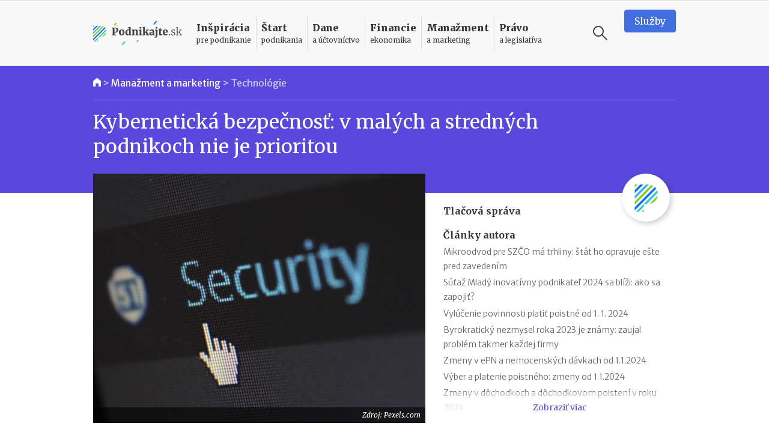

--- FILE ---
content_type: text/html
request_url: https://www.podnikajte.sk/technologie/kyberneticka-bezpecnost-v-malych-a-strednych-podnikoch
body_size: 17911
content:
<!doctype html>



<html lang="sk" >

<head>   


  <meta charset="utf-8">
  <meta name="viewport" content="width=device-width, initial-scale=1, maximum-scale=5, minimum-scale=1, user-scalable=yes, shrink-to-fit=no">  

  <meta name="csrf-token" content="uOOrYZ4XFV6SyHBacpZypYVk0R3ct9fl6lOCxDin">
  <link rel="icon" href="/favicon.ico">

  <link rel="alternate" type="application/rss+xml" title="Podnikajte.sk" href="https://www.podnikajte.sk/rss">

  

              
                    
	<title>Kybernetická bezpečnosť: v malých a stredných podnikoch nie je prioritou | Podnikajte.sk</title>   
<meta name="description" content="Malé a stredné podniky vnímajú kybernetické hrozby, no na bezpečnosť majú vyčlenený len zlomok rozpočtu. Ako sa firmám odporúča chrániť Národný bezpečnostný úrad?">
<meta name="keywords" content="technológie v podnikaní">



<meta property="og:type" content="article">

<meta property="og:title" content="Malé a stredné podniky majú na kyberbezpečnosť vyčlenený len zlomok rozpočtu. Ako sa chrániť?">

<meta property="og:description" content="Malé a stredné podniky vnímajú kybernetické hrozby, no na bezpečnosť majú vyčlenený len zlomok rozpočtu. Ako sa firmám odporúča chrániť Národný bezpečnostný úrad?">

	<meta property="og:image" content="https://www.podnikajte.sk/cached/containers/main/obrazky-socialne-siete/2022-09-17-kyberneticka-bezpecnost.jpg/f8c831817dc53ba57b3e1786df93d0c0.jpg">
	<meta property="og:image:width" content="1200" />
	<meta property="og:image:height" content="630" />

<meta property="og:url" content="https://www.podnikajte.sk/technologie/kyberneticka-bezpecnost-v-malych-a-strednych-podnikoch">
<meta name="twitter:card" content="summary_large_image">




<meta property="og:site_name" content="Podnikajte.sk">

<meta name="twitter:image:alt" content="Kybernetická bezpečnosť: v malých a stredných podnikoch nie je prioritou">





<meta name="twitter:site" content="@podnikajte"> 



<meta itemprop="name" content="Malé a stredné podniky majú na kyberbezpečnosť vyčlenený len zlomok rozpočtu. Ako sa chrániť?">
	<meta itemprop="description" content="Malé a stredné podniky vnímajú kybernetické hrozby, no na bezpečnosť majú vyčlenený len zlomok rozpočtu. Ako sa firmám odporúča chrániť Národný bezpečnostný úrad?">


	
	<meta itemprop="image" content="https://www.podnikajte.sk/cached/containers/main/obrazky-socialne-siete/2022-09-17-kyberneticka-bezpecnost.jpg/f8c831817dc53ba57b3e1786df93d0c0.jpg">

        
        <meta name="author" content="Tlačová správa">
                <meta property="article:published_time" content="2022-09-17T06:00:00+02:00" />
        <meta property="article:modified_time" content="2022-09-16T18:12:35+02:00" />
                <meta property="article:publisher" content="https://www.facebook.com/podnikajte" />
        <link rel="publisher" href="https://plus.google.com/+PodnikajteSk" />
                    <meta property="article:tag" content="Technológie v podnikaní" />
        
        
                    <link rel="canonical" href="https://www.podnikajte.sk/technologie/kyberneticka-bezpecnost-v-malych-a-strednych-podnikoch">
        
        <script type="application/ld+json">
        {
          "@context": "https://schema.org",
          "@type": "NewsArticle",
          "mainEntityOfPage": {
            "@type": "WebPage",
            "@id": "https://www.podnikajte.sk/technologie/kyberneticka-bezpecnost-v-malych-a-strednych-podnikoch"
          },
          "headline": "Kybernetická bezpečnosť: v malých a stredných podnikoch nie je prioritou",
          "image": [
            "https://www.podnikajte.sk/assets/obrazky-fotky-v-clankoch/technologie-kyberbezpecnost/it-pocitac-bezpecnost-1.jpeg"
           ],
          "datePublished": "2022-09-17T06:00:00+02:00",
          "dateModified": "2022-09-16T18:12:35+02:00",
          "author": {
            "@type": "Person",
            "name": "Tlačová správa"
          },
           "publisher": {
            "@type": "Organization",
            "name": "Podnikajte.sk",
            "logo": {
              "@type": "ImageObject",
              "url": "https://www.podnikajte.sk/images/logo-desktop@2x.png"
            }
          },
          "description": "Malé a stredné podniky vnímajú kybernetické hrozby, no na bezpečnosť majú vyčlenený len zlomok rozpočtu. Ako sa firmám odporúča chrániť Národný bezpečnostný úrad?"
        }
        </script>

        <script type="application/ld+json">
        {
          "@context": "https://schema.org",
          "@type": "BreadcrumbList",
          "itemListElement": [
                    {          
            "@type": "ListItem",
            "position": 1,
            "name": "Manažment a marketing",
            "item": "https://www.podnikajte.sk/manazment-marketing"
          
          },
            
          {
                        "@type": "ListItem",
            "position": 2,
            "name": "Technológie",
            "item": "https://www.podnikajte.sk/technologie"
                     
          }]
        }
        </script> 

            <script type="dd4a0713281e6765fda50b19-text/javascript">
		var dfp = dfp || {};
		dfp.targeting = dfp.targeting || {};

		dfp.targeting.env = "production";

		dfp.targeting.category = "manazment-marketing";
dfp.targeting.subcategory = "technologie";
dfp.targeting.article = "0";
dfp.targeting.newid = "6399";
dfp.targeting.dph = "no";
dfp.targeting.author_id = "55";
dfp.targeting.cmscampaign = "0";

dfp.targeting.tag1 = "267";
dfp.targeting.tag2 = "";
dfp.targeting.tag3 = "";
dfp.targeting.tag4 = "";
dfp.targeting.tag5 = "";

dfp.units = {
	'top': ['tall', 'wide', 'tall'],
	'middle': ['square', 'wide', 'wide'],			
	'bottom': ['tall', 'wide', 'wide'],
}		




</script>
            
            <script type="dd4a0713281e6765fda50b19-text/javascript">
                window.dataLayer = window.dataLayer || [];
                window.dataLayer.push({
                    'week': 'week_37',
                    'month': 'Sep',
                    'year': '2022',
                    'maincategory': 'manazment-marketing',
                    'subcategory': 'technologie',
                    'author': '55',
                    'pagetype': 'article',
                    'campaign_id': '0',
                    'newid': '6399',
                    'randtype': '1'
                });
            </script>

            

            
        
    

  

  

  <script type="dd4a0713281e6765fda50b19-text/javascript">
      function make_rand_id() {
          var length           = 40;
          var result           = '';
          var characters       = 'ABCDEFGHIJKLMNOPQRSTUVWXYZabcdefghijklmnopqrstuvwxyz0123456789';
          var charactersLength = characters.length;  
          for ( var i = 0; i < length; i++ ) {
            result += characters.charAt(Math.floor(Math.random() * charactersLength));
          }
          return result;
      }

      window.dataLayer = window.dataLayer || [];
      window.dataLayer.push({
        rand_id: make_rand_id()
      });  
  </script>

  <!-- Google Tag Manager -->
  <script type="dd4a0713281e6765fda50b19-text/javascript">(function(w,d,s,l,i){w[l]=w[l]||[];w[l].push({'gtm.start':
  new Date().getTime(),event:'gtm.js'});var f=d.getElementsByTagName(s)[0],
  j=d.createElement(s),dl=l!='dataLayer'?'&l='+l:'';j.async=true;j.src=
  'https://www.googletagmanager.com/gtm.js?id='+i+dl;f.parentNode.insertBefore(j,f);
  })(window,document,'script','dataLayer','GTM-MHWRMWD');</script>
  <!-- End Google Tag Manager --> 


  

  <!-- STYLESHEETS -->
  <link rel="preconnect"
        href="https://fonts.gstatic.com"
        crossorigin />
  <link rel="preload"
        as="style"
        href="https://fonts.googleapis.com/css2?family=Merriweather+Sans:ital,wght@0,300;0,400;0,500;0,700;1,300;1,400;1,700&family=Merriweather:ital,wght@0,300;0,400;0,700;0,900;1,300;1,400;1,700&display=swap" />
  <script src="/cdn-cgi/scripts/7d0fa10a/cloudflare-static/rocket-loader.min.js" data-cf-settings="dd4a0713281e6765fda50b19-|49"></script><link rel="stylesheet"
        href="https://fonts.googleapis.com/css2?family=Merriweather+Sans:ital,wght@0,300;0,400;0,500;0,700;1,300;1,400;1,700&family=Merriweather:ital,wght@0,300;0,400;0,700;0,900;1,300;1,400;1,700&display=swap"
        media="print" onload="this.media='all'" />

  <script src="/cdn-cgi/scripts/7d0fa10a/cloudflare-static/rocket-loader.min.js" data-cf-settings="dd4a0713281e6765fda50b19-|49"></script><link href="https://fonts.googleapis.com/icon?family=Material+Icons&display=swap"
      rel="stylesheet" media="print" onload="this.media='all'">      

  
      <link href="https://www.podnikajte.sk/css/podnikajte.css?id=f7d8a3db90a9e7a9d55b" rel="stylesheet">
  
  
        
    
    

<!-- <script async src="https://securepubads.g.doubleclick.net/tag/js/gpt.js"></script> -->

<script async='async' src='https://www.googletagservices.com/tag/js/gpt.js' type="dd4a0713281e6765fda50b19-text/javascript"></script>
<script type="dd4a0713281e6765fda50b19-text/javascript">
	var googletag = googletag || {};
	googletag.cmd = googletag.cmd || [];
	googletag.cmd.push(function() {
	    googletag.pubads().disableInitialLoad();
	});

</script>


<script type="dd4a0713281e6765fda50b19-text/javascript" src="https://www.podnikajte.sk/js/dblfp.js?id=77827f6b676f155535fe"></script>





  


    
  

  <script type="dd4a0713281e6765fda50b19-text/javascript">
// Make sure that the properties exist on the window. - FUNDING CHOICES
window.googlefc = window.googlefc || {};
window.googlefc.ccpa = window.googlefc.ccpa || {}
window.googlefc.callbackQueue = window.googlefc.callbackQueue || [];


function setCookie(cname, cvalue, exdays) {
  var d = new Date();
  d.setTime(d.getTime() + (exdays*24*60*60*1000));
  var expires = "expires="+ d.toUTCString();
  document.cookie = cname + "=" + cvalue + ";" + expires + ";path=/";
}

// Queue the callback on the callbackQueue.
googlefc.callbackQueue.push({
	'CONSENT_DATA_READY':
	() => __tcfapi('addEventListener', 2, function(tcData, success) {
		if (success && tcData.gdprApplies && (tcData.eventStatus === 'tcloaded' || tcData.eventStatus === 'useractioncomplete') ) {
			if (tcData.purpose.consents[1] && tcData.purpose.consents[8]) {
				setCookie("fc_consent_level_analytics", "granted", 365);
			} else {
				setCookie("fc_consent_level_analytics", "denied", 180);
			}


			if (tcData.purpose.consents[1] && tcData.purpose.consents[3] && tcData.purpose.consents[4]) {
				setCookie("fc_consent_level_personalization", "granted", 365);
			} else {
				setCookie("fc_consent_level_personalization", "denied", 180);
			}

			window.dataLayer = window.dataLayer || [];
          	window.dataLayer.push({
            		'event' : 'fc_consent_update',
          	});
		}
	})
});

</script>
</head>

<body class=" body-article  ">

  <!-- Google Tag Manager (noscript) -->
  <noscript><iframe src="https://www.googletagmanager.com/ns.html?id=GTM-MHWRMWD"
  height="0" width="0" style="display:none;visibility:hidden"></iframe></noscript>
  <!-- End Google Tag Manager (noscript) -->



   <div id="branding_top">
      <div id='div-gpt-ad-branding-top' class='text-center'>
      <script type="dd4a0713281e6765fda50b19-text/javascript">
      googletag.cmd.push(function() { googletag.display('div-gpt-ad-branding-top'); });
      </script>
      </div>
    </div>

    <div id="branding_left">
      <div id='div-gpt-ad-branding-left'>
      <script type="dd4a0713281e6765fda50b19-text/javascript">
      googletag.cmd.push(function() { googletag.display('div-gpt-ad-branding-left'); });
      </script>
      </div>
    </div>

    <div id="branding_right">
      <div id='div-gpt-ad-branding-right'>
      <script type="dd4a0713281e6765fda50b19-text/javascript">
      googletag.cmd.push(function() { googletag.display('div-gpt-ad-branding-right'); });
      </script>
      </div>
    </div>

  <div id="major_wrapper">
    <nav class="navbar navbar-expand-lg navbar-light sticky-top">
    <div class="container">
        <button class="navbar-toggler collapsed" type="button" aria-label="Otvoriť menu">
            <span class="navbar-toggler-icon"></span>
        </button>

        <a class="navbar-brand" href="https://www.podnikajte.sk/" title="Podnikajte.sk">            
            
                <span>Podnikajte.sk</span>
                        
        </a>        

        <form class="search-form d-lg-none" action="/vyhladavanie">
    <label for="search_input_d-lg-none" class="d-none">Vyhľadávanie</label>
    <input type="text" name="q" class="search-input" id="search_input_d-lg-none" placeholder="Vyhľadávanie" value="">
    <button class="ml-auto search-btn" aria-label="Vyhľadávanie" type="submit">
        <span class="search-icon"></span>
    </button>                            
    <button class=" search-btn" type="button" aria-label="Vyhľadávanie" data-toggle="toggle-search">
        <span class="search-icon"></span>
    </button>
    <div class="suggestions">
      <div class="suggestions-content live-search-results">        
        <h6>Odporúčame</h6>
        <div class="suggestions-articles">
                                        <div class="card article suggestion-article"  data-searchindex=1  data-wlocation="/zakonne-povinnosti-podnikatela/oznamenie-o-evidencii-trzieb-v-praxi">
  <div class="row">
    <div class="col-4 col-md-2">
      <a href="/zakonne-povinnosti-podnikatela/oznamenie-o-evidencii-trzieb-v-praxi" class="article-img bg-pravo">
        <img src="/cached/containers/main/obrazky-fotky-v-clankoch/ecommerce-retail/obchod-potraviny-jedlo-sladkosti.jpeg/5f32fb58c5cdf4f9e1e3772777dfe841.jpeg" class="card-img" alt="Oznámenie o evidencii tržieb v praxi" title="Oznámenie o evidencii tržieb v praxi">
      </a>
    </div> 
    <div class="col">
      <div class="card-content">                                          
        <h3 class="card-title">
          <a href="/zakonne-povinnosti-podnikatela/oznamenie-o-evidencii-trzieb-v-praxi" class="hover-pravo">
            Oznámenie o evidencii tržieb v praxi
          </a>
        </h3>                                          
      </div>
    </div>
  </div>
</div>                
              
                           <hr>               <div class="card article suggestion-article"  data-searchindex=2  data-wlocation="/zakonne-povinnosti-podnikatela/nova-povinnost-szco-bez-opravnenia-od-2026">
  <div class="row">
    <div class="col-4 col-md-2">
      <a href="/zakonne-povinnosti-podnikatela/nova-povinnost-szco-bez-opravnenia-od-2026" class="article-img bg-pravo">
        <img src="/cached/containers/main/obrazky-fotky-v-clankoch/biznis/biznis-podnikatel-za-stolom.jpeg/dd0ee7e2f9784daeb4ba0424c1719a1d.jpeg" class="card-img" alt="Nová povinnosť pre SZČO bez oprávnenia od roku 2026" title="Nová povinnosť pre SZČO bez oprávnenia od roku 2026">
      </a>
    </div> 
    <div class="col">
      <div class="card-content">                                          
        <h3 class="card-title">
          <a href="/zakonne-povinnosti-podnikatela/nova-povinnost-szco-bez-opravnenia-od-2026" class="hover-pravo">
            Nová povinnosť pre SZČO bez oprávnenia od roku 2026
          </a>
        </h3>                                          
      </div>
    </div>
  </div>
</div>                
              
                           <hr>               <div class="card article suggestion-article"  data-searchindex=3  data-wlocation="/e-commerce/efektivny-rast-v-roku-2026-ai-kaufland">
  <div class="row">
    <div class="col-4 col-md-2">
      <a href="/e-commerce/efektivny-rast-v-roku-2026-ai-kaufland" class="article-img bg-manazment">
        <img src="/cached/containers/main/obrazky-fotky-v-clankoch/fotky-v-clankoch/2026/2026-01-09-kaufland-ai.jpg/cdff96548dde574c63285e07bde697ad.jpg" class="card-img" alt="Efektívny rast v roku 2026: Objavte potenciál AI aj na Kaufland online trhovisku" title="Efektívny rast v roku 2026: Objavte potenciál AI aj na Kaufland online trhovisku">
      </a>
    </div> 
    <div class="col">
      <div class="card-content">                                          
        <h3 class="card-title">
          <a href="/e-commerce/efektivny-rast-v-roku-2026-ai-kaufland" class="hover-manazment">
            Efektívny rast v roku 2026: Objavte potenciál AI aj na Kaufland online trhovisku
          </a>
        </h3>                                          
      </div>
    </div>
  </div>
</div>                
              
            
        </div>        
      </div>                              
    </div>
  </form>
                                           

        <div class="collapse navbar-collapse" id="navbar">

            <ul class="navbar-nav">  

                                    <li class="nav-item dropdown menu-border-inspiracia">

    <a class="nav-link hover-inspiracia" href="/inspiracia" title="Inšpirácia pre podnikanie">
        <strong>Inšpirácia</strong> <span>pre podnikanie</span>
    </a>
    <a href="#" class="sub-toggle d-lg-none" title="Zobraziť podkategórie"><div class="icon"></div></a>
                
    <div class="dropdown-menu">
    	<div class="row">
    		<div class="col-12 col-lg-7 col-xl-8">
                
                <div class="menu-row row">                

                                                            <div class="col-12 col-md-6 menu-col">
                            <a href="/priprava-na-start" class="dropdown-item hover-inspiracia  subparent " title="Príprava na štart">
		Príprava na štart
</a>



                        </div>
                                                                                <div class="col-12 col-md-6 menu-col">
                            <a href="/podnikatelske-napady" class="dropdown-item hover-inspiracia  subparent " title="Podnikateľské nápady">
		Podnikateľské nápady
</a>



                        </div>
                                                                                <div class="col-12 col-md-6 menu-col">
                            <a href="/podnikatelske-vzdelavanie" class="dropdown-item hover-inspiracia  subparent " title="Podnikateľské vzdelávanie">
		Podnikateľské vzdelávanie
</a>



                        </div>
                                                                                <div class="col-12 col-md-6 menu-col">
                            <a href="/podnikatelske-pribehy" class="dropdown-item hover-inspiracia  subparent " title="Podnikateľské príbehy">
		Podnikateľské príbehy
</a>


			<a href="/domace-pribehy" class="dropdown-item hover-inspiracia  childitem " title="Domáce príbehy">
	 - 	Domáce príbehy
</a>



			<a href="/zahranicne-pribehy" class="dropdown-item hover-inspiracia  childitem " title="Zahraničné príbehy">
	 - 	Zahraničné príbehy
</a>



		

                        </div>
                                    

                </div>

    		</div>
    		<div class="col-lg-5 col-xl-4 d-none d-lg-block">                 
                                    
<h6 class="menu-article-intro text-inspiracia">Odporúčame</h6>

<div class="card article main-article menu-article">
    <img class="card-img" src="/cached/containers/main/obrazky-fotky-v-clankoch/fotky-v-clankoch/2025/2025-12-19-mlady-inovativny-podnikatel/2025-12-19-mlady-inovativny-podnikatel-finalisti.JPG/6f0c1237cbe57efc74b557aa7cc8e11d.JPG" alt="Mladý inovatívny podnikateľ 2025: kto získal prestížny titul?" title="Mladý inovatívny podnikateľ 2025: kto získal prestížny titul?">
    <div class="card-img-overlay d-flex flex-column">
        <div class="card-content mt-auto bg-semi-inspiracia">            
            <h6 class="card-title">
                <a href="/domace-pribehy/mlady-inovativny-podnikatel-2025">
                	Mladý inovatívny podnikateľ 2025: kto získal prestížny titul?
                </a>
            </h6>            
        </div>
    </div>
</div>
                

    		</div>    		

    	</div>	    
  </div>    
</li>

                                    <li class="nav-item dropdown menu-border-start">

    <a class="nav-link hover-start" href="/start-podnikania" title="Štart podnikania">
        <strong>Štart</strong> <span>podnikania</span>
    </a>
    <a href="#" class="sub-toggle d-lg-none" title="Zobraziť podkategórie"><div class="icon"></div></a>
                
    <div class="dropdown-menu">
    	<div class="row">
    		<div class="col-12 col-lg-7 col-xl-8">
                
                <div class="menu-row row">                

                                                            <div class="col-12 col-md-6 menu-col">
                            <a href="/podpora-podnikania" class="dropdown-item hover-start  subparent " title="Podpora podnikania">
		Podpora podnikania
</a>



                        </div>
                                                                                <div class="col-12 col-md-6 menu-col">
                            <a href="/registracne-povinnosti" class="dropdown-item hover-start  subparent " title="Registračné povinnosti">
		Registračné povinnosti
</a>



                        </div>
                                                                                <div class="col-12 col-md-6 menu-col">
                            <a href="/pravne-formy" class="dropdown-item hover-start  subparent " title="Právne formy">
		Právne formy
</a>


			<a href="/zivnost" class="dropdown-item hover-start  childitem " title="Živnosť">
	 - 	Živnosť
</a>



			<a href="/sro" class="dropdown-item hover-start  childitem " title="Spoločnosť s ručením obmedzeným">
	 - 	Spoločnosť s ručením obmedzeným
</a>



			<a href="/jednoducha-spolocnost-na-akcie" class="dropdown-item hover-start  childitem " title="Jednoduchá spoločnosť na akcie">
	 - 	Jednoduchá spoločnosť na akcie
</a>



			<a href="/ine-obchodne-spolocnosti-a-druzstvo" class="dropdown-item hover-start  childitem " title="Iné obchodné spoločnosti a družstvo">
	 - 	Iné obchodné spoločnosti a družstvo
</a>



			<a href="/zdruzenie" class="dropdown-item hover-start  childitem " title="Podnikanie v združení">
	 - 	Podnikanie v združení
</a>



		

                        </div>
                                                                                <div class="col-12 col-md-6 menu-col">
                            <a href="/franchisingove-podnikanie" class="dropdown-item hover-start  subparent " title="Franchisingové podnikanie">
		Franchisingové podnikanie
</a>


			<a href="/franchising-gastro" class="dropdown-item hover-start  childitem " title="Gastronómia">
	 - 	Gastronómia
</a>



			<a href="/franchising-obchod" class="dropdown-item hover-start  childitem " title="Obchod">
	 - 	Obchod
</a>



			<a href="/franchising-krasa-fitness" class="dropdown-item hover-start  childitem " title="Krása a fitness">
	 - 	Krása a fitness
</a>



			<a href="/franchising-sluzby" class="dropdown-item hover-start  childitem " title="Služby">
	 - 	Služby
</a>



		

                        </div>
                                    

                </div>

    		</div>
    		<div class="col-lg-5 col-xl-4 d-none d-lg-block">                 
                                    
<h6 class="menu-article-intro text-start">Odporúčame</h6>

<div class="card article main-article menu-article">
    <img class="card-img" src="/cached/containers/main/obrazky-fotky-v-clankoch/biznis/biznis-podnikatel-za-stolom.jpeg/dd0ee7e2f9784daeb4ba0424c1719a1d.jpeg" alt="Štátni zamestnanci môžu od 1. októbra 2025 podnikať" title="Štátni zamestnanci môžu od 1. októbra 2025 podnikať">
    <div class="card-img-overlay d-flex flex-column">
        <div class="card-content mt-auto bg-semi-start">            
            <h6 class="card-title">
                <a href="/zivnost/statni-zamestnanci-mozu-od-1-oktobra-2025-podnikat">
                	Štátni zamestnanci môžu od 1. októbra 2025 podnikať
                </a>
            </h6>            
        </div>
    </div>
</div>
                

    		</div>    		

    	</div>	    
  </div>    
</li>

                                    <li class="nav-item dropdown menu-border-dane">

    <a class="nav-link hover-dane" href="/dane-a-uctovnictvo" title="Dane a účtovníctvo">
        <strong>Dane</strong> <span>a účtovníctvo</span>
    </a>
    <a href="#" class="sub-toggle d-lg-none" title="Zobraziť podkategórie"><div class="icon"></div></a>
                
    <div class="dropdown-menu">
    	<div class="row">
    		<div class="col-12 col-lg-7 col-xl-8">
                
                <div class="menu-row row">                

                                                            <div class="col-12 col-md-6 menu-col">
                            <a href="/socialne-a-zdravotne-odvody" class="dropdown-item hover-dane  subparent " title="Sociálne a zdravotné odvody">
		Sociálne a zdravotné odvody
</a>



                        </div>
                                                                                <div class="col-12 col-md-6 menu-col">
                            <a href="/tlaciva" class="dropdown-item hover-dane  subparent " title="Tlačivá">
		Tlačivá
</a>



                        </div>
                                                                                <div class="col-12 col-md-6 menu-col">
                            <a href="/dane" class="dropdown-item hover-dane  subparent " title="Dane">
		Dane
</a>


			<a href="/dan-z-prijmov" class="dropdown-item hover-dane  childitem " title="Daň z príjmov">
	 - 	Daň z príjmov
</a>



			<a href="/dan-z-motorovych-vozidiel" class="dropdown-item hover-dane  childitem " title="Daň z motorových vozidiel">
	 - 	Daň z motorových vozidiel
</a>



			<a href="/dan-z-nehnutelnosti" class="dropdown-item hover-dane  childitem " title="Daň z nehnuteľností">
	 - 	Daň z nehnuteľností
</a>



			<a href="/dan-z-pridanej-hodnoty" class="dropdown-item hover-dane  childitem " title="Daň z pridanej hodnoty">
	 - 	Daň z pridanej hodnoty
</a>



			<a href="/ekasa" class="dropdown-item hover-dane  childitem " title="eKasa">
	 - 	eKasa
</a>



		

                        </div>
                                                                                <div class="col-12 col-md-6 menu-col">
                            <a href="/uctovnictvo" class="dropdown-item hover-dane  subparent " title="Účtovníctvo">
		Účtovníctvo
</a>


			<a href="/jednoduche-uctovnictvo" class="dropdown-item hover-dane  childitem " title="Jednoduché účtovníctvo">
	 - 	Jednoduché účtovníctvo
</a>



			<a href="/automobil" class="dropdown-item hover-dane  childitem " title="Automobil">
	 - 	Automobil
</a>



			<a href="/odpisy" class="dropdown-item hover-dane  childitem " title="Odpisy">
	 - 	Odpisy
</a>



			<a href="/uctovne-doklady" class="dropdown-item hover-dane  childitem " title="Účtovné doklady">
	 - 	Účtovné doklady
</a>



			<a href="/stravne-a-pracovne-cesty" class="dropdown-item hover-dane  childitem " title="Stravné a pracovné cesty">
	 - 	Stravné a pracovné cesty
</a>



		

                        </div>
                                    

                </div>

    		</div>
    		<div class="col-lg-5 col-xl-4 d-none d-lg-block">                 
                                    
<h6 class="menu-article-intro text-dane">Odporúčame</h6>

<div class="card article main-article menu-article">
    <img class="card-img" src="/cached/containers/main/obrazky-fotky-v-clankoch/deti/deti-sedia-v-parku.jpg/3d640023849f586238af8ac86b4f2dc9.jpg" alt="Daňový bonus na dieťa v roku 2026" title="Daňový bonus na dieťa v roku 2026">
    <div class="card-img-overlay d-flex flex-column">
        <div class="card-content mt-auto bg-semi-dane">            
            <h6 class="card-title">
                <a href="/dan-z-prijmov/danovy-bonus-na-dieta-2026">
                	Daňový bonus na dieťa v roku 2026
                </a>
            </h6>            
        </div>
    </div>
</div>
                

    		</div>    		

    	</div>	    
  </div>    
</li>

                                    <li class="nav-item dropdown menu-border-financie">

    <a class="nav-link hover-financie" href="/financie" title="Financie ekonomika">
        <strong>Financie</strong> <span>ekonomika</span>
    </a>
    <a href="#" class="sub-toggle d-lg-none" title="Zobraziť podkategórie"><div class="icon"></div></a>
                
    <div class="dropdown-menu">
    	<div class="row">
    		<div class="col-12 col-lg-7 col-xl-8">
                
                <div class="menu-row row">                

                                                            <div class="col-12 col-md-6 menu-col">
                            <a href="/financie-na-podnikanie" class="dropdown-item hover-financie  subparent " title="Financie na podnikanie">
		Financie na podnikanie
</a>



                        </div>
                                                                                <div class="col-12 col-md-6 menu-col">
                            <a href="/financny-manazment" class="dropdown-item hover-financie  subparent " title="Finančný manažment">
		Finančný manažment
</a>



                        </div>
                                                                                <div class="col-12 col-md-6 menu-col">
                            <a href="/investor" class="dropdown-item hover-financie  subparent " title="Podnikateľ a investor">
		Podnikateľ a investor
</a>



                        </div>
                                                                                <div class="col-12 col-md-6 menu-col">
                            <a href="/podnikatelsky-plan" class="dropdown-item hover-financie  subparent " title="Podnikateľský plán">
		Podnikateľský plán
</a>



                        </div>
                                                                                <div class="col-12 col-md-6 menu-col">
                            <a href="/osobne-financie" class="dropdown-item hover-financie  subparent " title="Osobné financie podnikateľa">
		Osobné financie podnikateľa
</a>



                        </div>
                                    

                </div>

    		</div>
    		<div class="col-lg-5 col-xl-4 d-none d-lg-block">                 
                                    
<h6 class="menu-article-intro text-financie">Odporúčame</h6>

<div class="card article main-article menu-article">
    <img class="card-img" src="/cached/containers/main/obrazky-fotky-v-clankoch/ludia-emocie/ludia-muz-pisaci-stroj.jpg/59a3505b5c97cbbd793f6bfa222b0db8.jpg" alt="II. pilier v roku 2026: vyplácanie, referenčná suma, sadzba príspevkov" title="II. pilier v roku 2026: vyplácanie, referenčná suma, sadzba príspevkov">
    <div class="card-img-overlay d-flex flex-column">
        <div class="card-content mt-auto bg-semi-financie">            
            <h6 class="card-title">
                <a href="/osobne-financie/2-pilier-2026-vyplacanie-referencna-suma-sadzba-prispevkov">
                	II. pilier v roku 2026: vyplácanie, referenčná suma, sadzba príspevkov
                </a>
            </h6>            
        </div>
    </div>
</div>
                

    		</div>    		

    	</div>	    
  </div>    
</li>

                                    <li class="nav-item dropdown menu-border-manazment">

    <a class="nav-link hover-manazment" href="/manazment-marketing" title="Manažment a marketing">
        <strong>Manažment</strong> <span>a marketing</span>
    </a>
    <a href="#" class="sub-toggle d-lg-none" title="Zobraziť podkategórie"><div class="icon"></div></a>
                
    <div class="dropdown-menu">
    	<div class="row">
    		<div class="col-12 col-lg-7 col-xl-8">
                
                <div class="menu-row row">                

                                                            <div class="col-12 col-md-6 menu-col">
                            <a href="/zamestnanci-a-hr" class="dropdown-item hover-manazment  subparent " title="Zamestnanci a HR">
		Zamestnanci a HR
</a>



                        </div>
                                                                                <div class="col-12 col-md-6 menu-col">
                            <a href="/manazment-a-strategia" class="dropdown-item hover-manazment  subparent " title="Manažment a stratégia">
		Manažment a stratégia
</a>



                        </div>
                                                                                <div class="col-12 col-md-6 menu-col">
                            <a href="/marketing" class="dropdown-item hover-manazment  subparent " title="Marketing">
		Marketing
</a>



                        </div>
                                                                                <div class="col-12 col-md-6 menu-col">
                            <a href="/zahranicny-obchod" class="dropdown-item hover-manazment  subparent " title="Zahraničný obchod">
		Zahraničný obchod
</a>



                        </div>
                                                                                <div class="col-12 col-md-6 menu-col">
                            <a href="/technologie" class="dropdown-item hover-manazment  subparent " title="Technológie">
		Technológie
</a>



                        </div>
                                                                                <div class="col-12 col-md-6 menu-col">
                            <a href="/e-commerce" class="dropdown-item hover-manazment  subparent " title="E-commerce">
		E-commerce
</a>



                        </div>
                                    

                </div>

    		</div>
    		<div class="col-lg-5 col-xl-4 d-none d-lg-block">                 
                                    
<h6 class="menu-article-intro text-manazment">Odporúčame</h6>

<div class="card article main-article menu-article">
    <img class="card-img" src="/cached/containers/main/obrazky-fotky-v-clankoch/ecommerce-retail/obchod-online-nakup-2.jpg/c44f06ce59ec6c92f2fcc7a98d3d0619.jpg" alt="Zrušenie prahovej hodnoty 150 eur pre oslobodenie od cla" title="Zrušenie prahovej hodnoty 150 eur pre oslobodenie od cla">
    <div class="card-img-overlay d-flex flex-column">
        <div class="card-content mt-auto bg-semi-manazment">            
            <h6 class="card-title">
                <a href="/e-commerce/zrusenie-prahovej-hodnoty-pre-oslobodenie-od-cla">
                	Zrušenie prahovej hodnoty 150 eur pre oslobodenie od cla
                </a>
            </h6>            
        </div>
    </div>
</div>
                

    		</div>    		

    	</div>	    
  </div>    
</li>

                                    <li class="nav-item dropdown menu-border-pravo">

    <a class="nav-link hover-pravo" href="/pravo-a-legislativa" title="Právo a legislatíva">
        <strong>Právo</strong> <span>a legislatíva</span>
    </a>
    <a href="#" class="sub-toggle d-lg-none" title="Zobraziť podkategórie"><div class="icon"></div></a>
                
    <div class="dropdown-menu">
    	<div class="row">
    		<div class="col-12 col-lg-7 col-xl-8">
                
                <div class="menu-row row">                

                                                            <div class="col-12 col-md-6 menu-col">
                            <a href="/pripravovane-zmeny-v-legislative" class="dropdown-item hover-pravo  subparent " title="Pripravované zmeny v legislatíve">
		Pripravované zmeny v legislatíve
</a>



                        </div>
                                                                                <div class="col-12 col-md-6 menu-col">
                            <a href="/vymahanie-pohladavok" class="dropdown-item hover-pravo  subparent " title="Vymáhanie pohľadávok">
		Vymáhanie pohľadávok
</a>



                        </div>
                                                                                <div class="col-12 col-md-6 menu-col">
                            <a href="/dusevne-vlastnictvo" class="dropdown-item hover-pravo  subparent " title="Duševné vlastníctvo">
		Duševné vlastníctvo
</a>



                        </div>
                                                                                <div class="col-12 col-md-6 menu-col">
                            <a href="/zakonne-povinnosti-podnikatela" class="dropdown-item hover-pravo  subparent " title="Zákonné povinnosti podnikateľa">
		Zákonné povinnosti podnikateľa
</a>



                        </div>
                                                                                <div class="col-12 col-md-6 menu-col">
                            <a href="/obchodne-pravo" class="dropdown-item hover-pravo  subparent " title="Obchodné právo">
		Obchodné právo
</a>



                        </div>
                                                                                <div class="col-12 col-md-6 menu-col">
                            <a href="/pracovne-pravo-bozp" class="dropdown-item hover-pravo  subparent " title="Pracovné právo a BOZP">
		Pracovné právo a BOZP
</a>



                        </div>
                                                                                <div class="col-12 col-md-6 menu-col">
                            <a href="/ukoncenie-podnikania" class="dropdown-item hover-pravo  subparent " title="Ukončenie podnikania">
		Ukončenie podnikania
</a>



                        </div>
                                                                                <div class="col-12 col-md-6 menu-col">
                            <a href="/vzorove-zmluvy" class="dropdown-item hover-pravo  subparent " title="Vzorové zmluvy">
		Vzorové zmluvy
</a>



                        </div>
                                                                                <div class="col-12 col-md-6 menu-col">
                            <a href="/europska-legislativa" class="dropdown-item hover-pravo  subparent " title="Európska legislatíva">
		Európska legislatíva
</a>



                        </div>
                                    

                </div>

    		</div>
    		<div class="col-lg-5 col-xl-4 d-none d-lg-block">                 
                                    
<h6 class="menu-article-intro text-pravo">Odporúčame</h6>

<div class="card article main-article menu-article">
    <img class="card-img" src="/cached/containers/main/obrazky-fotky-v-clankoch/ecommerce-retail/obchod-potraviny-jedlo-sladkosti.jpeg/5f32fb58c5cdf4f9e1e3772777dfe841.jpeg" alt="Oznámenie o evidencii tržieb v praxi" title="Oznámenie o evidencii tržieb v praxi">
    <div class="card-img-overlay d-flex flex-column">
        <div class="card-content mt-auto bg-semi-pravo">            
            <h6 class="card-title">
                <a href="/zakonne-povinnosti-podnikatela/oznamenie-o-evidencii-trzieb-v-praxi">
                	Oznámenie o evidencii tržieb v praxi
                </a>
            </h6>            
        </div>
    </div>
</div>
                

    		</div>    		

    	</div>	    
  </div>    
</li>

                

                <li class="nav-search">
                    <form class="search-form ml-auto" action="/vyhladavanie">
    <label for="search_input_ml-auto" class="d-none">Vyhľadávanie</label>
    <input type="text" name="q" class="search-input" id="search_input_ml-auto" placeholder="Vyhľadávanie" value="">
    <button class="ml-auto search-btn" aria-label="Vyhľadávanie" type="submit">
        <span class="search-icon"></span>
    </button>                            
    <button class="mr-3 search-btn" type="button" aria-label="Vyhľadávanie" data-toggle="toggle-search">
        <span class="search-icon"></span>
    </button>
    <div class="suggestions">
      <div class="suggestions-content live-search-results">        
        <h6>Odporúčame</h6>
        <div class="suggestions-articles">
                                        <div class="card article suggestion-article"  data-searchindex=1  data-wlocation="/zakonne-povinnosti-podnikatela/oznamenie-o-evidencii-trzieb-v-praxi">
  <div class="row">
    <div class="col-4 col-md-2">
      <a href="/zakonne-povinnosti-podnikatela/oznamenie-o-evidencii-trzieb-v-praxi" class="article-img bg-pravo">
        <img src="/cached/containers/main/obrazky-fotky-v-clankoch/ecommerce-retail/obchod-potraviny-jedlo-sladkosti.jpeg/5f32fb58c5cdf4f9e1e3772777dfe841.jpeg" class="card-img" alt="Oznámenie o evidencii tržieb v praxi" title="Oznámenie o evidencii tržieb v praxi">
      </a>
    </div> 
    <div class="col">
      <div class="card-content">                                          
        <h3 class="card-title">
          <a href="/zakonne-povinnosti-podnikatela/oznamenie-o-evidencii-trzieb-v-praxi" class="hover-pravo">
            Oznámenie o evidencii tržieb v praxi
          </a>
        </h3>                                          
      </div>
    </div>
  </div>
</div>                
              
                           <hr>               <div class="card article suggestion-article"  data-searchindex=2  data-wlocation="/zakonne-povinnosti-podnikatela/nova-povinnost-szco-bez-opravnenia-od-2026">
  <div class="row">
    <div class="col-4 col-md-2">
      <a href="/zakonne-povinnosti-podnikatela/nova-povinnost-szco-bez-opravnenia-od-2026" class="article-img bg-pravo">
        <img src="/cached/containers/main/obrazky-fotky-v-clankoch/biznis/biznis-podnikatel-za-stolom.jpeg/dd0ee7e2f9784daeb4ba0424c1719a1d.jpeg" class="card-img" alt="Nová povinnosť pre SZČO bez oprávnenia od roku 2026" title="Nová povinnosť pre SZČO bez oprávnenia od roku 2026">
      </a>
    </div> 
    <div class="col">
      <div class="card-content">                                          
        <h3 class="card-title">
          <a href="/zakonne-povinnosti-podnikatela/nova-povinnost-szco-bez-opravnenia-od-2026" class="hover-pravo">
            Nová povinnosť pre SZČO bez oprávnenia od roku 2026
          </a>
        </h3>                                          
      </div>
    </div>
  </div>
</div>                
              
                           <hr>               <div class="card article suggestion-article"  data-searchindex=3  data-wlocation="/e-commerce/efektivny-rast-v-roku-2026-ai-kaufland">
  <div class="row">
    <div class="col-4 col-md-2">
      <a href="/e-commerce/efektivny-rast-v-roku-2026-ai-kaufland" class="article-img bg-manazment">
        <img src="/cached/containers/main/obrazky-fotky-v-clankoch/fotky-v-clankoch/2026/2026-01-09-kaufland-ai.jpg/cdff96548dde574c63285e07bde697ad.jpg" class="card-img" alt="Efektívny rast v roku 2026: Objavte potenciál AI aj na Kaufland online trhovisku" title="Efektívny rast v roku 2026: Objavte potenciál AI aj na Kaufland online trhovisku">
      </a>
    </div> 
    <div class="col">
      <div class="card-content">                                          
        <h3 class="card-title">
          <a href="/e-commerce/efektivny-rast-v-roku-2026-ai-kaufland" class="hover-manazment">
            Efektívny rast v roku 2026: Objavte potenciál AI aj na Kaufland online trhovisku
          </a>
        </h3>                                          
      </div>
    </div>
  </div>
</div>                
              
            
        </div>        
      </div>                              
    </div>
  </form>
                </li>

                <li class="nav-buttons float-right">            
                    
                    
                    <a class="btn btn-sluzby" href="https://www.podnikajte.sk/sluzby" title="Služby"> 
                        Služby
                    </a>
                </li>          
            </ul>        
        </div>

    </div>

            <div id="progress">
            <div class="progress-bar bg-manazment"></div>
        </div>    
            
    
</nav>


<div class="container d-none d-print-block print-header">
    <div class="row">
        <div class="col text-center"><img src="/images/logo-desktop@2x.png" alt="Logo Podnikajte.sk"></div>        
    </div>
</div> 
    
    	
	

    

    <div id="header_ended"></div>

    <div class="bg-manazment article-heading">
        <div class="container">
    <div class="row breadcrumbs">
        <div class="col">
            <a href="https://www.podnikajte.sk/" class="home-icon" title="Podnikajte.sk">                    
                <span>Podnikajte.sk</span>
            </a> 
            
             
                                    &gt;
                    <a href="/manazment-marketing">
                        Manažment a marketing
                    </a>
                    
                                        &gt;
                <a href="/technologie">
                    Technológie
                </a>
            

        </div>
    </div>
    <hr class="light">
</div>



        <div class="container">            
            
            <h1 class="article">                
                Kybernetická bezpečnosť: v malých a stredných podnikoch nie je prioritou
            </h1>
            
            
        </div>
    </div>

    <div class="container">
        <div class="row">
            <div class="col article-intro">
                        
                <figure class="card article main-article perex">            

                        
                        <img class="card-img d-block bg-light" src="/cached/containers/main/obrazky-fotky-v-clankoch/technologie-kyberbezpecnost/it-pocitac-bezpecnost-1.jpeg/654505e8a9ce8fe8ff0467a2f4a28d5b.jpeg" alt="Kybernetická bezpečnosť: v malých a stredných podnikoch nie je prioritou" title="Kybernetická bezpečnosť: v malých a stredných podnikoch nie je prioritou" width="553" height="415">                        
                    
                                            <figcaption>
                            Zdroj: Pexels.com
                        </figcaption>            
                                    </figure>          

                
                

            </div>


            <div class="col-md-5 d-none d-md-block">
                <div class="author-top"> 
                    
                        <div class="pictures">
                            <img src="/cached/containers/main/autori-fotky/podnikajte.jpg/8c8a2cc1901caec9673e100f2114cdf6.jpg" alt="Tlačová správa" width="95" height="95" class="d-inline-block bg-light">                                                    </div>
                        <div class="name">
                            <a href="/autori/tlacova-sprava" class="text-dark"> <strong>Tlačová správa</strong> </a>
                                                    </div>
                        <p>         
                            
                        </p>
                        <div class="other-reads">
                            <strong>Články autora</strong>
                            
                                                            <div class="item">
                                    <a href="/socialne-a-zdravotne-odvody/mikroodvod-pre-szco-ma-trhliny-stat-ho-opravuje-este-pred-zavedenim">Mikroodvod pre SZČO má trhliny: štát ho opravuje ešte pred zavedením</a>
                                </div>
                                                            <div class="item">
                                    <a href="/domace-pribehy/sutaz-mlady-inovativny-podnikatel-2024">Súťaž Mladý inovatívny podnikateľ 2024 sa blíži: ako sa zapojiť?</a>
                                </div>
                                                            <div class="item">
                                    <a href="/socialne-a-zdravotne-odvody/vylucenie-povinnosti-platit-poistne-od-1-1-2024">Vylúčenie povinnosti platiť poistné od 1. 1. 2024</a>
                                </div>
                                                            <div class="item">
                                    <a href="/zakonne-povinnosti-podnikatela/byrokraticky-nezmysel-roka-2023">Byrokratický nezmysel roka 2023 je známy: zaujal problém takmer každej firmy</a>
                                </div>
                                                            <div class="item">
                                    <a href="/socialne-a-zdravotne-odvody/zmeny-v-epn-a-nemocenskych-davkach-od-1-1-2024">Zmeny v ePN a nemocenských dávkach od 1.1.2024</a>
                                </div>
                                                            <div class="item">
                                    <a href="/socialne-a-zdravotne-odvody/vyber-a-platenie-poistneho-zmeny-2024">Výber a platenie poistného: zmeny od 1.1.2024</a>
                                </div>
                                                            <div class="item">
                                    <a href="/osobne-financie/zmeny-v-dochodkoch-dochodkovom-poisteni-2024">Zmeny v dôchodkoch a dôchodkovom poistení v roku 2024</a>
                                </div>
                                                            <div class="item">
                                    <a href="/socialne-a-zdravotne-odvody/praca-v-zahranici-zmena-posudzovanie-ziadosti-o-vystavenie-pd-a1">Práca v zahraničí: zmena v posudzovaní žiadostí o vystavenie PD A1</a>
                                </div>
                                                            <div class="item">
                                    <a href="/ekasa/aplikacia-epenazenka-na-co-sluzi-a-co-ponuka-zakaznikom">Štátna aplikácia ePeňaženka: na čo slúži a čo ponúka zákazníkom?</a>
                                </div>
                                                            <div class="item">
                                    <a href="/socialne-a-zdravotne-odvody/elektronicka-pn-v-mzdovom-softveri">Elektronická PN v mzdovom softvéri</a>
                                </div>
                            

                        </div>            
                        <div class="show-more text-manazment">
                            Zobraziť viac
                        </div>
                        <div class="show-less text-manazment">
                            Zobraziť menej
                        </div>
                    
                </div>
            </div>
        </div>



    </div>


    <div class="container article-content mt-lg-4">
        <div class="row">
            <div class="col col-lg-8 offset-lg-2">

                <aside class="aside my-3 my-lg-0">
    <div class="intro hide-mobile">

                            
        

        
        <span>
            <img src="/images/master/time-to-read.png" class="time-to-read hide-mobile" alt="Čas čítania článku"> 4 minúty čítania
        </span>
        <div class="d-none d-md-block d-lg-none">
            <a href="https://www.facebook.com/sharer/sharer.php?u=https://www.podnikajte.sk/technologie/kyberneticka-bezpecnost-v-malych-a-strednych-podnikoch" class="share-btn"><img src="/images/master/facebook-share.png" alt="Zdielať článok na Facebook"></a>
            <a href="http://www.linkedin.com/shareArticle?mini=true&url=https://www.podnikajte.sk/technologie/kyberneticka-bezpecnost-v-malych-a-strednych-podnikoch&title=Kybernetick%C3%A1+bezpe%C4%8Dnos%C5%A5%3A+v+mal%C3%BDch+a+stredn%C3%BDch+podnikoch+nie+je+prioritou&source=podnikajte.sk" class="share-btn"><img src="/images/master/linkedin-share.png" alt="Zdielať článok na LinkedIn"></a>
        </div>
        <hr class="d-none d-lg-block">
        <time datetime="2022-09-17 06:00">17.9.2022</time>

            </div>
    <hr class="d-none d-md-none d-lg-block">
    <div class="intro d-md-none d-lg-block">
        <div class="d-md-none author-aside">
                            <img src="/cached/containers/main/autori-fotky/podnikajte.jpg/8c8a2cc1901caec9673e100f2114cdf6.jpg" alt="Tlačová správa" width="95" height="95" class="d-inline-block bg-light">
                <a href="/autori/tlacova-sprava"><span>Tlačová správa</span></a>
            

        </div>
        <div class="d-none d-lg-block">
            <a href="https://www.facebook.com/sharer/sharer.php?u=https://www.podnikajte.sk/technologie/kyberneticka-bezpecnost-v-malych-a-strednych-podnikoch" target="_blank" class="share-btn"><img src="/images/master/facebook-share.png" alt="Zdielať článok na Facebook"></a>
            <a href="http://www.linkedin.com/shareArticle?mini=true&url=https://www.podnikajte.sk/technologie/kyberneticka-bezpecnost-v-malych-a-strednych-podnikoch&title=Kybernetick%C3%A1+bezpe%C4%8Dnos%C5%A5%3A+v+mal%C3%BDch+a+stredn%C3%BDch+podnikoch+nie+je+prioritou&source=podnikajte.sk" target="_blank" class="share-btn"><img src="/images/master/linkedin-share.png" alt="Zdielať článok na LinkedIn"></a>
        </div>
        <div class="d-lg-none text-right">
            <time datetime="2022-09-17 06:00">17.9.2022</time>
                        <br>
            <img src="/images/master/time-to-read.png" class="time-to-read hide-mobile" alt="Čas čítania článku"> 4 minúty čítania

        </div>
        
    </div>
        
</aside>
                <div id="content" class="content-modifier-manazment">                                        
                    <p class="perex">                
                        Malé a stredné podniky vnímajú kybernetické hrozby, no na bezpečnosť majú vyčlenený len zlomok rozpočtu. Ako sa firmám odporúča chrániť Národný bezpečnostný úrad?
                    </p>                              

                    
    


        
        
             
            <h2>Väčšina malých podnikov sa nezaoberá kybernetickou bezpečnosťou</h2><p>Cieľom prieskumu Slovak Business
Agency zrealizovaného v spolupráci s Národným bezpečnostným úradom bolo zistiť
aktuálnu úroveň vyspelosti sektoru v oblasti kybernetickej bezpečnosti.
Vyplynulo z neho, že len približne tretina malých podnikov sa zaoberá
kybernetickou bezpečnosťou, pričom pri stredných podnikoch sa hodnota
pohybovala na úrovni okolo <strong>50 %.<br></strong></p>            
            

    


                                        <figure class="addon-center">
                    <a href="/assets/obrazky-fotky-v-clankoch/fotky-v-clankoch/2022/2022-09-17-kyberneticka-bezpecnost/2022-09-17-kyberneticka-bezpecnost-1.jpg" data-fancybox class="zoom-effect">
                                                    <img src="/cached/containers/main/obrazky-fotky-v-clankoch/fotky-v-clankoch/2022/2022-09-17-kyberneticka-bezpecnost/2022-09-17-kyberneticka-bezpecnost-1.jpg/ea3baaddc4e4dfc1f60f408b90b8b959.jpg" alt="Zdroj: Správa z prieskumu – monitoringmsp.sk">
                                            </a>
                    <figcaption>Zdroj: Správa z prieskumu – monitoringmsp.sk</figcaption>
                </figure>
                              
        
    

    


        
        
             
            <p>Pandémia COVID-19 a <a href="/temy/konflikt-na-ukrajine" target="_blank">vojna na Ukrajine</a>
ukazujú, ako veľmi sa podnikateľský aj verejný sektor stáva cieľom pre
útočníkov v kybernetickom priestore. Okrem tradičných veľkých firiem bývajú
významným cieľom malé a stredné podniky (MSP), pri ktorých <strong>útočník
predpokladá nižšiu úroveň zabezpečenia</strong>. Je preto dôležité, aby sa aj tieto
organizácie začali zaoberať kybernetickou bezpečnosťou a snažili sa znižovať
riziká pri svojom podnikaní.</p><h2>Malé a stredné firmy necítia potrebu zvyšovať bezpečnosť</h2><p>Prieskum preukázal, že približne
v 60 % prípadov sú motiváciou prijať opatrenia na zvýšenie kybernetickej
bezpečnosti najmä <strong>hrozby kybernetických útokov</strong>. Odporúčania a požiadavky
odberateľsko-dodávateľského reťazca považuje za prioritné takmer tretina z
nich.</p><p>Bezpečnostné riziká si uvedomuje
viac ako polovica mikropodnikov, najmä v oblasti dopravy, informácií a v
stavebníctve. Tento fakt sa však napriek tomu významnejšie nepretavuje do
praxe, v ktorej <strong>polovica opýtaných podnikov, najmä menších firiem,
nezamestnáva žiadnych špecialistov na kybernetickú bezpečnosť.</strong> Služby
kybernetickej bezpečnosti externou formou si oslovené firmy zabezpečujú
len  minimálne. Z prieskumu však
tiež vyplynulo, že takmer polovica podnikov poskytuje svojim zamestnancom
príslušné vzdelávanie a <strong>adekvátne školenia</strong> v oblasti kybernetickej
bezpečnosti, čo možno hodnotiť ako pozitívny údaj.</p><p>Aj na základe týchto údajov možno
konštatovať, že podniky v praxi vo väčšej miere necítia potrebu posilňovať svoju
odolnosť. Približne dve tretiny oslovených subjektov vo svojom prostredí nikdy
nevykonali analýzu rizík kybernetickej bezpečnosti. Podobne možno označiť
prístup podnikov k riadeniu kontinuity činností (BCM), ktoré slúži na
identifikáciu potenciálnych hrozieb ako takých pre organizáciu a vyhodnocuje
ich dopad na chod organizácie. Približne dve tretiny podnikov žiadne BCM
vypracované nemá.</p><p>Ako zaujímavý údaj možno doplniť
aj to, že <strong>takmer pätina MSP má uzatvorené poistenie v súvislosti
kybernetickej bezpečnosti.</strong></p>            
            

    


                                        <figure class="addon-center">
                    <a href="/assets/obrazky-fotky-v-clankoch/fotky-v-clankoch/2022/2022-09-17-kyberneticka-bezpecnost/2022-09-17-kyberneticka-bezpecnost-2.jpg" data-fancybox class="zoom-effect">
                                                    <img src="/cached/containers/main/obrazky-fotky-v-clankoch/fotky-v-clankoch/2022/2022-09-17-kyberneticka-bezpecnost/2022-09-17-kyberneticka-bezpecnost-2.jpg/e9d6b9159b613ac511a2d65ba7e1043b.jpg" alt="Zdroj: Správa z prieskumu – monitoringmsp.sk">
                                            </a>
                    <figcaption>Zdroj: Správa z prieskumu – monitoringmsp.sk</figcaption>
                </figure>
                              
        
    

    


        
        
             
            <h2>Pomôcť môžu granty aj vzdelávanie</h2><p>Pozitívnym zistením je, že z
pohľadu rozpočtu už firmy začínajú významnejšie rozlišovať osobitný balík
určený na informačné technológie a osobitne na kybernetickú bezpečnosť (asi
polovica z oslovených podnikov). Na druhej strane výška tohto <strong>rozpočtu
nepresahuje 10 %.</strong> Dve tretiny firiem tiež uviedli, že náklady na
zabezpečenie kybernetickej bezpečnosti u nich neprevyšujú 1 % z ich celkových
rozpočtov.</p><p>Výsledky prieskumu naplnili skôr
negatívne očakávania. Je zrejmé, že MSP sú z hľadiska nižších disponibilných
kapacít či finančných možností oproti veľkým firmám v prirodzenej nevýhode aj
pri zaisťovaní svojej kybernetickej bezpečnosti. Na druhej strane, aj pri
absencii legislatívnych povinností, by sa MSP aspoň z vlastnej iniciatívy mali
zaujímať o problematiku kybernetickej bezpečnosti.</p><p>Národný bezpečnostný úrad
odporúča malým a stredným podnikom, aby <strong>prioritne vykonali analýzu rizík.</strong>
Ďalšie kroky prispôsobia zisteniam. MSP tvoria kľúčový pilier slovenského
hospodárstva, vysoká úroveň ich kybernetickej bezpečnosti má preto potenciál
podporiť ďalší hospodársky rast. Rozvoj trhu a množstvo obchodných transakcií
závisí aj od vzájomnej dôvery medzi jednotlivými podnikmi.</p><p>Z vyhodnotených reakcií podnikov
vyplýva, že malí a strední podnikatelia by na zlepšenie kybernetickej
bezpečnosti najviac privítali <strong>opatrenia vo forme grantov, poukazov na nákup
technológií, ale aj na zabezpečenie školení a vzdelávacích kurzov</strong>.
Prejavili záujem aj o informačné služby, poradenstvo, mentoring a možnosť
školení.</p><p>Prieskum zrealizovala  Slovak Business Agency v spolupráci s  Národným bezpečnostným úradom a bol
uskutočnený na vzorke 1 009 malých a stredných podnikov v máji 2022. Podrobnejšie
výsledky sú dostupné v správe z prieskumu.</p><p><em>Zdroj: Slovak Business Agency</em></p>            
            


                    
                    
                </div>


                <div class="tags d-print-none">
                                            <a href="/temy/technologie-v-podnikani">Technológie v podnikaní</a>
                    
                </div>     

                
                    
                

                                
                    <div class="nasli-chybu d-print-none small">                    
                        <a href="javascript:void(0)" data-toggle="modal" data-target="#chybaModal" id="chybaModalToggle">Našli ste chybu či nepresnosť v texte? Dajte nám o tom vedieť.</a>


                        <div class="modal" tabindex="-1" role="dialog" id="chybaModal">
                            <div class="modal-dialog" role="document">
                                <div class="modal-content">
                                    
  
    
     

        
      <div class="services-cta-form pform-wrapper ">
        <div class="form-col">
                                        <h5>Našli ste chybu v článku?</h5>   
                              

                      <div class="pform-description">
            <p>Rešpektujte, že nie je v našich silách odpovedať na individuálne otázky k článkom ani poskytovať bezplatné individuálne poradenstvo. Ďakujeme.&nbsp;&nbsp;</p> 
            </div>
                      


           <form action="/!/pforms/submission" class="pform" method="post">
            <input type="hidden" name="pform_id" value="38">      
            <input type="hidden" name="captcha_response" class="pform-captcha" value="" />
            <input type="hidden" name="url" value="https://www.podnikajte.sk/technologie/kyberneticka-bezpecnost-v-malych-a-strednych-podnikoch">
            <div class="row">
              <div class="col">
                                  <label>Meno a priezvisko *</label>
                                <input type="text" name="name" placeholder="" class="form-control" required>
                
              </div> 
            </div>
            <div class="row">
              <div class="col-12 col-md-6">
                <label>Email *</label>
                <input type="email" name="email" placeholder=""  class="form-control" required>
              </div> 
              <div class="col-12 col-md-6">
                                  <label>Telefónne číslo</label>
                                <input type="text" name="phone" placeholder="" class="form-control">
              </div> 
            </div>  
                        
            <div class="row pform-message-row">
              <div class="col">
                                  <label>Vaša správa</label>
                                <textarea class="form-control" name="message" placeholder=""></textarea>                
              </div>
            </div>
            <div class="row mt-3">
              <div class="col">
                <div class="d-none">
                  <input type="text" name="hp_podnikajte">  
                </div>
                                  <input type="submit" class="form-control btn btn-success" value="Odoslať">
                            
              </div>
            </div>
            <div class="disclaimer mt-3">    
                              <p>Kliknutím na tlačidlo ODOSLAŤ súhlasíte so spracovaním Vami zadaných údajov za účelom zodpovedania otázky či podnetu adresátom správy, ktorým je spoločnosť Podnikajte.sk, s.r.o., IČO: 50255444. Bližšie informácie o spracovaní a ochrane osobných údajov nájdete v&nbsp;<a href="http://localhost/podmienky#gdpr" target="_blank">zásadách ochrany osobných údajov</a>.</p>
                            
            </div>
          </form>
        </div>
      </div>

      

  


                
                                </div>
                            </div>
                        </div>                    
                    </div>
                

                <div class="in-article">
                    <div class="addon-full d-print-none text-center my-2 m-decontainerize">
                        <!-- 
 -->


<div id="div-gpt-ad-bottom" class="text-center reserved-size ">
	<script type="dd4a0713281e6765fda50b19-text/javascript">
		googletag.cmd.push(function() { googletag.display('div-gpt-ad-bottom'); });
	</script>
</div>



<!--  -->
                    </div>
                </div>
                
                
            </div>
        </div>
    </div>

    <div class="container d-none d-print-block text-center mt-3">
        <p>
            Viac podobných článkov nájdete na <strong>www.podnikajte.sk</strong>
        </p>
    </div>

    <div class="container author-bottom mt-4">
        <div class="row d-lg-none text-center">
            <div class="col mb-5">
                <div class="share-bottom">
                    <strong>Odporučte článok aj priateľom</strong>
                    <a href="https://www.facebook.com/sharer/sharer.php?u=https://www.podnikajte.sk/technologie/kyberneticka-bezpecnost-v-malych-a-strednych-podnikoch" target="_blank" class="share-btn"><img src="/images/master/facebook-share.png" alt="Zdieľať článok na Facebook"></a>
                    <a href="http://www.linkedin.com/shareArticle?mini=true&url=https://www.podnikajte.sk/technologie/kyberneticka-bezpecnost-v-malych-a-strednych-podnikoch&title=Kybernetick%C3%A1+bezpe%C4%8Dnos%C5%A5%3A+v+mal%C3%BDch+a+stredn%C3%BDch+podnikoch+nie+je+prioritou&source=podnikajte.sk" target="_blank" class="share-btn"><img src="/images/master/linkedin-share.png" alt="Zdieľať článok na LinkedIn"></a>
                    <a href="#" class="share-btn hide-mobile"><img src="/images/master/print-icon.png" alt="Vytlačiť článok"></a>                        
                </div> 
            </div>
        </div>
        <div class="row">
                        <div class="col-md-6">
                <div class="bio">
                    <div class="row">
                        <div class="col-3">
                            <img src="/cached/containers/main/autori-fotky/podnikajte.jpg/8c8a2cc1901caec9673e100f2114cdf6.jpg" alt="Tlačová správa">                    
                                                    </div>
                        <div class="col">
                            
                            <a href="/autori/tlacova-sprava" class="text-dark"> <strong>Tlačová správa</strong> </a>
                                                        <p>
                                
                            </p>
                        </div>
                    </div>                        
                </div>          
            </div> 
            <div class="col-md-6 d-lg-none other-reads-bottom-wrapper">
                <div class="other-reads">                
                   <strong>Články autora</strong>
                          
                        <div class="item">                          
                            <a href="/socialne-a-zdravotne-odvody/mikroodvod-pre-szco-ma-trhliny-stat-ho-opravuje-este-pred-zavedenim">Mikroodvod pre SZČO má trhliny: štát ho opravuje ešte pred zavedením</a>
                        </div>
                          
                        <div class="item">                          
                            <a href="/domace-pribehy/sutaz-mlady-inovativny-podnikatel-2024">Súťaž Mladý inovatívny podnikateľ 2024 sa blíži: ako sa zapojiť?</a>
                        </div>
                          
                        <div class="item">                          
                            <a href="/socialne-a-zdravotne-odvody/vylucenie-povinnosti-platit-poistne-od-1-1-2024">Vylúčenie povinnosti platiť poistné od 1. 1. 2024</a>
                        </div>
                          
                        <div class="item">                          
                            <a href="/zakonne-povinnosti-podnikatela/byrokraticky-nezmysel-roka-2023">Byrokratický nezmysel roka 2023 je známy: zaujal problém takmer každej firmy</a>
                        </div>
                          
                        <div class="item">                          
                            <a href="/socialne-a-zdravotne-odvody/zmeny-v-epn-a-nemocenskych-davkach-od-1-1-2024">Zmeny v ePN a nemocenských dávkach od 1.1.2024</a>
                        </div>
                          
                        <div class="item">                          
                            <a href="/socialne-a-zdravotne-odvody/vyber-a-platenie-poistneho-zmeny-2024">Výber a platenie poistného: zmeny od 1.1.2024</a>
                        </div>
                          
                        <div class="item">                          
                            <a href="/osobne-financie/zmeny-v-dochodkoch-dochodkovom-poisteni-2024">Zmeny v dôchodkoch a dôchodkovom poistení v roku 2024</a>
                        </div>
                          
                        <div class="item">                          
                            <a href="/socialne-a-zdravotne-odvody/praca-v-zahranici-zmena-posudzovanie-ziadosti-o-vystavenie-pd-a1">Práca v zahraničí: zmena v posudzovaní žiadostí o vystavenie PD A1</a>
                        </div>
                          
                        <div class="item">                          
                            <a href="/ekasa/aplikacia-epenazenka-na-co-sluzi-a-co-ponuka-zakaznikom">Štátna aplikácia ePeňaženka: na čo slúži a čo ponúka zákazníkom?</a>
                        </div>
                          
                        <div class="item">                          
                            <a href="/socialne-a-zdravotne-odvody/elektronicka-pn-v-mzdovom-softveri">Elektronická PN v mzdovom softvéri</a>
                        </div>
                                                    
                </div>          
                <div class="show-more text-manazment">
                    Zobraziť viac
                </div>
                <div class="show-less text-manazment">
                    Zobraziť menej
                </div>
            </div>
            <div class="col-md-6 d-none d-lg-block">
                <div class="share-bottom">
                    <strong>Odporučte článok aj priateľom</strong>
                    <a href="https://www.facebook.com/sharer/sharer.php?u=https://www.podnikajte.sk/technologie/kyberneticka-bezpecnost-v-malych-a-strednych-podnikoch" target="_blank" class="share-btn"><img src="/images/master/facebook-share.png" alt="Zdieľať článok na Facebook"></a>
                    <a href="http://www.linkedin.com/shareArticle?mini=true&url=https://www.podnikajte.sk/technologie/kyberneticka-bezpecnost-v-malych-a-strednych-podnikoch&title=Tla%C4%8Dov%C3%A1+spr%C3%A1va&source=podnikajte.sk" target="_blank" class="share-btn"><img src="/images/master/linkedin-share.png" alt="Zdieľať článok na LinkedIn"></a>                        
                    <a href="#" class="share-btn btn-print hide-mobile"><img src="/images/master/print-icon.png" alt="Vytlačiť článok"></a>                        
                </div>          
            </div>
            
        </div>
    </div>  
        

    <div class="container">
        <h4 class="related text-manazment">Súvisiace témy</h4>
        <hr>
        <div class="row">
            
            <div class="col-md-6">
            <div class="card article half-article ">
    <div class="row">
        <div class="col-4">
            <a href="/e-commerce/efektivny-rast-v-roku-2026-ai-kaufland" class="article-img bg-manazment">
                <img src="/cached/containers/main/obrazky-fotky-v-clankoch/fotky-v-clankoch/2026/2026-01-09-kaufland-ai.jpg/1374b1cdcc2f002ecafa5afc91547916.jpg" class="card-img" alt="Efektívny rast v roku 2026: Objavte potenciál AI aj na Kaufland online trhovisku" title="Efektívny rast v roku 2026: Objavte potenciál AI aj na Kaufland online trhovisku">
            </a>
        </div> 
        <div class="col">
            <div class="card-content">
                <div class="card-text info-text">
                    <a href="/e-commerce" class="info-text-category text-manazment">E-commerce </a> 
                    <span class="category-separator">-</span>
                    <a href="/autori/" class="info-text-author">PR článok</a>
                </div>
                <h3 class="card-title">
                    <a href="/e-commerce/efektivny-rast-v-roku-2026-ai-kaufland" class="hover-manazment">
                        Efektívny rast v roku 2026: Objavte potenciál AI aj na Kaufland online trhovisku
                    </a>
                </h3>
                <div class="card-text summary-text d-block d-md-none mt-2">
                    To, čo bolo donedávna skôr výsadou veľkých hráčov, je dnes dostupné aj menším predajcom. Kaufland online trhovisko vďaka umelej inteligencii uľahčuje expanziu, marketing aj správu predaja a dáva priestor rásť.
                </div>                
            </div>
        </div>
    </div>
</div>  
        </div>
        

            <div class="col-md-6">
            <hr class="d-md-none">
            <div class="card article half-article ">
    <div class="row">
        <div class="col-4">
            <a href="/technologie/rebranding-meni-produkty-ucelene-online-riesenia-predikcia-cash-flow" class="article-img bg-manazment">
                <img src="/cached/containers/main/obrazky-fotky-v-clankoch/fotky-v-clankoch/2025/2025-12-31-kros-milan-mrazek.jpg/28b966d9731e6094dc69ff456c910cb5.jpg" class="card-img" alt="Keď rebranding mení produkty: ucelené online riešenia aj predikcia cash flow" title="Keď rebranding mení produkty: ucelené online riešenia aj predikcia cash flow">
            </a>
        </div> 
        <div class="col">
            <div class="card-content">
                <div class="card-text info-text">
                    <a href="/technologie" class="info-text-category text-manazment">Technológie </a> 
                    <span class="category-separator">-</span>
                    <a href="/autori/" class="info-text-author">Libuša Kuníková</a>
                </div>
                <h3 class="card-title">
                    <a href="/technologie/rebranding-meni-produkty-ucelene-online-riesenia-predikcia-cash-flow" class="hover-manazment">
                        Keď rebranding mení produkty: ucelené online riešenia aj predikcia cash flow
                    </a>
                </h3>
                <div class="card-text summary-text d-block d-md-none mt-2">
                    KROS mení prístup k zákazníkom aj fungovanie produktov – s akými inováciami rátať, čo to znamená pre existujúcich klientov a ako rebranding či umelá inteligencia mení vývoj riešení?
                </div>                
            </div>
        </div>
    </div>
</div>  
        </div>                
        

                        <div class="w-100"></div>                            
                <div class="col-md-6">
            <hr>
            <div class="card article half-article ">
    <div class="row">
        <div class="col-4">
            <a href="/technologie/overovanie-prijemcu-platby-fakturacia-na-co-pozor" class="article-img bg-manazment">
                <img src="/cached/containers/main/obrazky-fotky-v-clankoch/technologie-kyberbezpecnost/it-pocitac-bezpecnost.jpg/2f3864c0fbf4d28f652400007f39deab.jpg" class="card-img" alt="Overovanie príjemcu platby a fakturácia: na čo dať pozor?" title="Overovanie príjemcu platby a fakturácia: na čo dať pozor?">
            </a>
        </div> 
        <div class="col">
            <div class="card-content">
                <div class="card-text info-text">
                    <a href="/technologie" class="info-text-category text-manazment">Technológie </a> 
                    <span class="category-separator">-</span>
                    <a href="/autori/" class="info-text-author">Libuša Kuníková</a>
                </div>
                <h3 class="card-title">
                    <a href="/technologie/overovanie-prijemcu-platby-fakturacia-na-co-pozor" class="hover-manazment">
                        Overovanie príjemcu platby a fakturácia: na čo dať pozor?
                    </a>
                </h3>
                <div class="card-text summary-text d-block d-md-none mt-2">
                    Banky po novom overujú, či názov príjemcu sedí s jeho účtom. Prečo môžu QR kódy na starších faktúrach spôsobiť problémy a čo by mali urobiť podnikatelia, aby sa vyhli komplikáciám?
                </div>                
            </div>
        </div>
    </div>
</div>  
        </div>                    
        

                    <div class="col-md-6">
            <hr>
            <div class="card article half-article ">
    <div class="row">
        <div class="col-4">
            <a href="/technologie/sluzba-overenie-prijemcu-platby-od-oktobra-2025" class="article-img bg-manazment">
                <img src="/cached/containers/main/obrazky-fotky-v-clankoch/technologie-kyberbezpecnost/biznis-muz-tablet-autorizacia.jpg/b7d0a09890654481a943a79fd7c8861d.jpg" class="card-img" alt="Služba „Overenie príjemcu platby" od októbra 2025" title="Služba „Overenie príjemcu platby" od októbra 2025">
            </a>
        </div> 
        <div class="col">
            <div class="card-content">
                <div class="card-text info-text">
                    <a href="/technologie" class="info-text-category text-manazment">Technológie </a> 
                    <span class="category-separator">-</span>
                    <a href="/autori/" class="info-text-author">Libuša Kuníková</a>
                </div>
                <h3 class="card-title">
                    <a href="/technologie/sluzba-overenie-prijemcu-platby-od-oktobra-2025" class="hover-manazment">
                        Služba „Overenie príjemcu platby" od októbra 2025
                    </a>
                </h3>
                <div class="card-text summary-text d-block d-md-none mt-2">
                    Banky zavádzajú novú službu pre odosielateľov platieb, zadávať sa bude aj meno príjemcu. Čo ak banka nenájde zhodu s IBAN-om? Je nutné meniť trvalé príkazy? A na čo by mali myslieť obzvlášť podnikatelia?
                </div>                
            </div>
        </div>
    </div>
</div>  
        </div>                    
        


        </div>
    </div>    


    



    



                




    


    

    

    


 

    


<div class="modal fade" id="flash_modal" tabindex="-1" role="dialog" aria-labelledby="flash_modal" aria-hidden="true">
  <div class="modal-dialog modal-dialog-centered" role="document">
    <div class="modal-content">
      <div class="modal-header">
        <h5 class="modal-title">

            

            <span class="d-none flash-error">Nastala neznáma chyba</span>
            <span class="d-none flash-success">Formulár úspešne odoslaný</span>
        </h5>
        <button type="button" class="close" data-dismiss="modal" aria-label="Zavrieť">
          <span aria-hidden="true">&times;</span>
        </button>
      </div>
      <div class="modal-body">
        <p>

             

            <span class="d-none flash-error">Žiaľ, formulár sa nám nepodarilo potvrdiť. Skúste to prosím znova</span>
            <span class="d-none flash-success">Ďakujeme, vašu správu evidujeme a v krátkom čase na ňu odpovieme</span>

        </p>
      </div>
      <div class="modal-footer">
        <button type="button" class="btn btn-sluzby" data-dismiss="modal">Dobre</button>
      </div>
    </div>
  </div>
</div>     

    <div class="container footer-articles">
    <hr class="">     
    <div class="card-deck footer-deck">
              
        <div class="card footer-article border-inspiracia">
  <div class="card-title">
    <a href="/inspiracia" class="text-inspiracia">
      <strong>Inšpirácia</strong>
      <span>pre podnikanie</span>
    </a>
  </div>
  <div class="card-body">      

          <a href="/domace-pribehy/mlady-inovativny-podnikatel-2025">Mladý inovatívny podnikateľ 2025: kto získal prestížny titul?</a>
          <a href="/domace-pribehy/mlady-inovativny-podnikatel-2025-ako-ziskat-prestizny-titul">Mladý inovatívny podnikateľ 2025: ako získať prestížny titul a atraktívne ceny?</a>
    

  </div>
</div>


      
                      
        <div class="card footer-article border-start">
  <div class="card-title">
    <a href="/start-podnikania" class="text-start">
      <strong>Štart</strong>
      <span>podnikania</span>
    </a>
  </div>
  <div class="card-body">      

          <a href="/zivnost/statni-zamestnanci-mozu-od-1-oktobra-2025-podnikat">Štátni zamestnanci môžu od 1. októbra 2025 podnikať</a>
          <a href="/pravne-formy/zivnost-sro-2026-dane-odvody">Živnosť vs. s. r. o. v roku 2026 z hľadiska daní a odvodov</a>
    

  </div>
</div>


      
                      
        <div class="card footer-article border-dane">
  <div class="card-title">
    <a href="/dane-a-uctovnictvo" class="text-dane">
      <strong>Dane</strong>
      <span>a účtovníctvo</span>
    </a>
  </div>
  <div class="card-body">      

          <a href="/dan-z-prijmov/danovy-bonus-na-dieta-2026">Daňový bonus na dieťa v roku 2026</a>
          <a href="/socialne-a-zdravotne-odvody/davka-v-nezamestnanosti-od-2026">Dávka v nezamestnanosti od roku 2026</a>
    

  </div>
</div>


      
                  </div>
          <div class="card-deck footer-deck">                   
                      
        <div class="card footer-article border-financie">
  <div class="card-title">
    <a href="/financie" class="text-financie">
      <strong>Financie</strong>
      <span>ekonomika</span>
    </a>
  </div>
  <div class="card-body">      

          <a href="/osobne-financie/2-pilier-2026-vyplacanie-referencna-suma-sadzba-prispevkov">II. pilier v roku 2026: vyplácanie, referenčná suma, sadzba príspevkov</a>
          <a href="/osobne-financie/zmeny-v-dochodkoch-dochodkovom-poisteni-od-2026">Zmeny v dôchodkoch a dôchodkovom poistení od roku 2026</a>
    

  </div>
</div>


      
                      
        <div class="card footer-article border-manazment">
  <div class="card-title">
    <a href="/manazment-marketing" class="text-manazment">
      <strong>Manažment</strong>
      <span>a marketing</span>
    </a>
  </div>
  <div class="card-body">      

          <a href="/e-commerce/zrusenie-prahovej-hodnoty-pre-oslobodenie-od-cla">Zrušenie prahovej hodnoty 150 eur pre oslobodenie od cla</a>
          <a href="/technologie/rebranding-meni-produkty-ucelene-online-riesenia-predikcia-cash-flow">Keď rebranding mení produkty: ucelené online riešenia aj predikcia cash flow</a>
    

  </div>
</div>


      
                      
        <div class="card footer-article border-pravo">
  <div class="card-title">
    <a href="/pravo-a-legislativa" class="text-pravo">
      <strong>Právo</strong>
      <span>a legislatíva</span>
    </a>
  </div>
  <div class="card-body">      

          <a href="/zakonne-povinnosti-podnikatela/oznamenie-o-evidencii-trzieb-v-praxi">Oznámenie o evidencii tržieb v praxi</a>
          <a href="/zakonne-povinnosti-podnikatela/nova-povinnost-szco-bez-opravnenia-od-2026">Nová povinnosť pre SZČO bez oprávnenia od roku 2026</a>
    

  </div>
</div>


      
               

    </div>   
</div>   
    
<footer class="footer">
  <div class="container">
    <div class="row">          
      <div class="col-lg-3 d-md-none d-lg-block col-12 text-center text-md-left">
        <a class="navbar-brand" href="https://www.podnikajte.sk/" title="Podnikajte.sk">                        
          <span>Podnikajte.sk</span>            
        </a>        
      </div>

                <div class="col-lg-3 col-md-4 col-12">
                          <strong class="h6">Pomôcky</strong>
                                                      <div class="link-wrapper">
                  <a href="https://www.podnikajte.sk/vypocet-cistej-mzdy" class="footer-element">Mzdová kalkulačka</a>
                </div>   
                        
                                          <div class="link-wrapper">
                  <a href="https://www.podnikajte.sk/kalkulacka-na-vypocet-cestovnych-nahrad" class="footer-element">Kalkulačka cestovných náhrad</a>
                </div>   
                        
                                          <div class="link-wrapper">
                  <a href="https://www.podnikajte.sk/pausalne-vydavky-kalkulacka" class="footer-element">Kalkulačka paušálnych výdavkov</a>
                </div>   
                        
                                          <div class="link-wrapper">
                  <a href="https://www.podnikajte.sk/rychlost-internetu" class="footer-element">Rýchlosť internetu</a>
                </div>   
                        
                                          <div class="link-wrapper">
                  <a href="https://www.podnikajte.sk/vymenne-kurzy" class="footer-element">Výmenné kurzy</a>
                </div>   
                        
                                          <div class="link-wrapper">
                  <a href="https://www.podnikajte.sk/prispevok-szco-koronavirus" class="footer-element">Príspevok SZČO pre koronavírus</a>
                </div>   
                        
                                          <div class="link-wrapper">
                  <a href="https://www.podnikajte.sk/zmena-zdravotnej-poistovne" class="footer-element">Zmena zdravotnej poisťovne</a>
                </div>   
                        
                                          <div class="link-wrapper">
                  <a href="https://www.podnikajte.sk/registracny-poplatok-prihlasenie-auta" class="footer-element">Poplatok za prihlásenie auta</a>
                </div>   
                        
                                          <div class="link-wrapper">
                  <a href="https://www.podnikajte.sk/hypotekarna-kalkulacka" class="footer-element">Hypotekárna kalkulačka</a>
                </div>   
                        
                                          <div class="link-wrapper">
                  <a href="https://www.podnikajte.sk/pracovny-kalendar" class="footer-element">Pracovný kalendár</a>
                </div>   
                        
            
          </div>
                <div class="col-lg-3 col-md-4 col-12">
                          <strong class="h6">Informácie</strong>
                                                      <div class="link-wrapper">
                  <a href="https://www.podnikajte.sk/strankove-hodiny" class="footer-element">Úrady</a>
                </div>   
                        
                                          <div class="link-wrapper">
                  <a href="https://www.podnikajte.sk/newsletter-odber" class="footer-element">Newsletter</a>
                </div>   
                        
            
          </div>
                <div class="col-lg-3 col-md-4 col-12">
                          <strong class="h6">O nás</strong>
                                                      <div class="link-wrapper">
                  <a href="https://www.podnikajte.sk/sluzby/inzercia" class="footer-element">Reklama</a>
                </div>   
                        
                                          <div class="link-wrapper">
                  <a href="https://www.podnikajte.sk/pridaj-sa-k-nam" class="footer-element">Kariéra</a>
                </div>   
                        
                                          <div class="link-wrapper">
                  <a href="https://www.podnikajte.sk/kontakt" class="footer-element">Kontakt</a>
                </div>   
                        
            
          </div>
           
    </div>
    
    <div class="row small">
      <div class="small-link-wrapper">
        <span class="footer-element">&copy; 2005-2026 Podnikajte.sk, s.r.o.</span>
      </div>
      <div class="small-link-wrapper">
        <span class="footer-element"><a href="https://www.podnikajte.sk/">Podnikajte.sk</a> ISSN 1338-2187</span>
      </div>
                        <div class="small-link-wrapper">
            <a href="https://www.podnikajte.sk/zasady-pouzivania-cookies" class="footer-element">Zásady používania cookies</a>
          </div>    
                  
                        <div class="small-link-wrapper">
            <a href="https://www.podnikajte.sk/podmienky" class="footer-element">Podmienky používania</a>
          </div>    
                  
      

      



                              
                                
                                
                                
                                
                                
                                
                                
                                
                                
                                
                                
                                
                                
                                
                                
                                
                                
                                
                                
                                
                                
                                
                                
                                
                                
                      
        <div class="small-link-wrapper">
          <a href="javascript:googlefc.callbackQueue.push(googlefc.showRevocationMessage)" class="footer-element">Nastavenie cookies</a>
        </div>    
        <div class="small-link-wrapper">
          <a href="#" id="notificationsUnsubscribe" class="footer-element">Zrušiť odber notifikácií</a>
        </div>    
    </div>
  </div>
</footer>



     
    <div id="newsletter_pup" class="d-print-none">
	<div class="container">

		<div class="card">
            <div class="card-content">
                <h6 class="card-title">
                	To najlepšie z <strong>Podnikajte.sk</strong> do vašej schránky

                	<button type="button" class="close" aria-label="Zavrieť">
						<span aria-hidden="true">&times;</span>
					</button>
                </h6>
                <div class="card-text">
                    <div class="card newsletter ">
    <h6 class="">
        
        To najlepšie z <strong>Podnikajte.sk</strong> do vašej schránky
    </h6>
    <p>
        Najdôležitejšie informácie, ktoré potrebujete pre vaše podnikanie.        
    </p>
    <form action="/!/newsletter/signup" method="post">
        <input type="hidden" name="_token" value="uOOrYZ4XFV6SyHBacpZypYVk0R3ct9fl6lOCxDin">
        <div class="form-group">
            <input type="email" name="email" class="form-control" placeholder="vas@email">
        </div>
        <div class="form-group d-none">
            <input type="text" name="name" class="form-control" placeholder="vase meno">
        </div>
        <div class="form-group">
            <input type="submit" name="submit" value="Prihlásiť" class="btn  btn-dark  form-control text-white">
        </div>
    </form>
    <p class="disclaimer">
        Vaše osobné údaje (email) budeme spracovávať len za týmto účelom v súlade s platnou legislatívou a <a href="/podmienky#gdpr" target="_blank">zásadami ochrany osobných údajov</a>. Súhlas potvrdíte kliknutím na odkaz, ktorý vám pošleme na váš email. Súhlas môžete kedykoľvek odvolať písomne, emailom alebo kliknutím na odkaz z ktoréhokoľvek informačného emailu.
    </p>
</div>
                </div>		            
		    </div>

		</div>  

	</div>

</div>
 
    
    <div id="grecaptcha"></div>
    
  </div>  


  <!-- <div id="grecaptcha" class="g-recaptcha" data-sitekey="6Lexz58UAAAAANc4Bq7ph0yVpmESiT8byefd9W6a" data-badge="inline" data-size="invisible" data-callback="recaptchaSetResponse"></div>
 -->  

  <!-- SCRIPTS -->
  <script type="dd4a0713281e6765fda50b19-text/javascript" src="https://www.podnikajte.sk/js/podnikajte.js?id=a9714bb4b9e35ef7f907"></script>
                              
      
  

  
  
<div id="subscribeModal" class="modal">
    <div class="modal-content">
        <p>Upozorníme vás na najdôležitejšie udalosti a najlepšie články zo sveta podnikania.
            </p>
        <div>
            <button id="subscribeButton" class="btn btn-success"> 
                Prihlásiť sa na odber notifikácií
            </button>
            <button id="closeButton" class="btn btn-default btn-close"> 
                Teraz nie
            </button>
        </div>
    </div>
</div>


<script src="https://www.gstatic.com/firebasejs/10.12.4/firebase-app-compat.js" type="dd4a0713281e6765fda50b19-text/javascript"></script>
<script src="https://www.gstatic.com/firebasejs/10.12.4/firebase-messaging-compat.js" type="dd4a0713281e6765fda50b19-text/javascript"></script>
<script type="dd4a0713281e6765fda50b19-text/javascript" src="https://www.podnikajte.sk/js/notifications.js?id=e3a6eb253d6bbc3485ff"></script>
  
  <script src="https://www.google.com/recaptcha/api.js?onload=recaptchaOnloadCallback&render=explicit" async defer type="dd4a0713281e6765fda50b19-text/javascript"></script>  


  <div id="branding_track">
    <div id='div-gpt-ad-branding-track' class='text-center'>
      <script type="dd4a0713281e6765fda50b19-text/javascript">
          googletag.cmd.push(function() { googletag.display('div-gpt-ad-branding-track'); });
      </script>
    </div>  
  </div>


  <script type="dd4a0713281e6765fda50b19-text/javascript">

  window.googlefc = window.googlefc || {};
  googlefc.callbackQueue = googlefc.callbackQueue || [];
  googlefc.callbackQueue.push({
    'AD_BLOCK_DATA_READY': function() {
      var analyticsData = {
          hitType: 'event',
          eventCategory: 'Funding Choices',
          eventAction: 'Ad Blocking Type'
        };
      switch (googlefc.getAdBlockerStatus()) {
        case googlefc.AdBlockerStatusEnum.EXTENSION_LEVEL_AD_BLOCKER:
          window.dataLayer = window.dataLayer || [];
          window.dataLayer.push({
            'event' : 'ad_blocking_state',
            'ad_blocking_settings' : 'EXTENSION_LEVEL_AD_BLOCKER',
          });
          break;
        case googlefc.AdBlockerStatusEnum.NETWORK_LEVEL_AD_BLOCKER:
          window.dataLayer = window.dataLayer || [];
          window.dataLayer.push({
            'event' : 'ad_blocking_state',
            'ad_blocking_settings' : 'NETWORK_LEVEL_AD_BLOCKER',
          });          
          break;
        case googlefc.AdBlockerStatusEnum.NO_AD_BLOCKER:
          window.dataLayer = window.dataLayer || [];
          window.dataLayer.push({
            'event' : 'ad_blocking_state',
            'ad_blocking_settings' : 'NO_AD_BLOCKER',
          });                              
          break;
      }
   }});

</script>    
<script src="/cdn-cgi/scripts/7d0fa10a/cloudflare-static/rocket-loader.min.js" data-cf-settings="dd4a0713281e6765fda50b19-|49" defer></script><script defer src="https://static.cloudflareinsights.com/beacon.min.js/vcd15cbe7772f49c399c6a5babf22c1241717689176015" integrity="sha512-ZpsOmlRQV6y907TI0dKBHq9Md29nnaEIPlkf84rnaERnq6zvWvPUqr2ft8M1aS28oN72PdrCzSjY4U6VaAw1EQ==" data-cf-beacon='{"version":"2024.11.0","token":"3f4bae6e60bb439d88f396e40729a2ca","server_timing":{"name":{"cfCacheStatus":true,"cfEdge":true,"cfExtPri":true,"cfL4":true,"cfOrigin":true,"cfSpeedBrain":true},"location_startswith":null}}' crossorigin="anonymous"></script>
</body>

</html>

--- FILE ---
content_type: text/html; charset=utf-8
request_url: https://www.google.com/recaptcha/api2/anchor?ar=1&k=6Lexz58UAAAAANc4Bq7ph0yVpmESiT8byefd9W6a&co=aHR0cHM6Ly93d3cucG9kbmlrYWp0ZS5zazo0NDM.&hl=en&v=PoyoqOPhxBO7pBk68S4YbpHZ&size=invisible&badge=inline&anchor-ms=20000&execute-ms=30000&cb=w8uxvlcoklgd
body_size: 49443
content:
<!DOCTYPE HTML><html dir="ltr" lang="en"><head><meta http-equiv="Content-Type" content="text/html; charset=UTF-8">
<meta http-equiv="X-UA-Compatible" content="IE=edge">
<title>reCAPTCHA</title>
<style type="text/css">
/* cyrillic-ext */
@font-face {
  font-family: 'Roboto';
  font-style: normal;
  font-weight: 400;
  font-stretch: 100%;
  src: url(//fonts.gstatic.com/s/roboto/v48/KFO7CnqEu92Fr1ME7kSn66aGLdTylUAMa3GUBHMdazTgWw.woff2) format('woff2');
  unicode-range: U+0460-052F, U+1C80-1C8A, U+20B4, U+2DE0-2DFF, U+A640-A69F, U+FE2E-FE2F;
}
/* cyrillic */
@font-face {
  font-family: 'Roboto';
  font-style: normal;
  font-weight: 400;
  font-stretch: 100%;
  src: url(//fonts.gstatic.com/s/roboto/v48/KFO7CnqEu92Fr1ME7kSn66aGLdTylUAMa3iUBHMdazTgWw.woff2) format('woff2');
  unicode-range: U+0301, U+0400-045F, U+0490-0491, U+04B0-04B1, U+2116;
}
/* greek-ext */
@font-face {
  font-family: 'Roboto';
  font-style: normal;
  font-weight: 400;
  font-stretch: 100%;
  src: url(//fonts.gstatic.com/s/roboto/v48/KFO7CnqEu92Fr1ME7kSn66aGLdTylUAMa3CUBHMdazTgWw.woff2) format('woff2');
  unicode-range: U+1F00-1FFF;
}
/* greek */
@font-face {
  font-family: 'Roboto';
  font-style: normal;
  font-weight: 400;
  font-stretch: 100%;
  src: url(//fonts.gstatic.com/s/roboto/v48/KFO7CnqEu92Fr1ME7kSn66aGLdTylUAMa3-UBHMdazTgWw.woff2) format('woff2');
  unicode-range: U+0370-0377, U+037A-037F, U+0384-038A, U+038C, U+038E-03A1, U+03A3-03FF;
}
/* math */
@font-face {
  font-family: 'Roboto';
  font-style: normal;
  font-weight: 400;
  font-stretch: 100%;
  src: url(//fonts.gstatic.com/s/roboto/v48/KFO7CnqEu92Fr1ME7kSn66aGLdTylUAMawCUBHMdazTgWw.woff2) format('woff2');
  unicode-range: U+0302-0303, U+0305, U+0307-0308, U+0310, U+0312, U+0315, U+031A, U+0326-0327, U+032C, U+032F-0330, U+0332-0333, U+0338, U+033A, U+0346, U+034D, U+0391-03A1, U+03A3-03A9, U+03B1-03C9, U+03D1, U+03D5-03D6, U+03F0-03F1, U+03F4-03F5, U+2016-2017, U+2034-2038, U+203C, U+2040, U+2043, U+2047, U+2050, U+2057, U+205F, U+2070-2071, U+2074-208E, U+2090-209C, U+20D0-20DC, U+20E1, U+20E5-20EF, U+2100-2112, U+2114-2115, U+2117-2121, U+2123-214F, U+2190, U+2192, U+2194-21AE, U+21B0-21E5, U+21F1-21F2, U+21F4-2211, U+2213-2214, U+2216-22FF, U+2308-230B, U+2310, U+2319, U+231C-2321, U+2336-237A, U+237C, U+2395, U+239B-23B7, U+23D0, U+23DC-23E1, U+2474-2475, U+25AF, U+25B3, U+25B7, U+25BD, U+25C1, U+25CA, U+25CC, U+25FB, U+266D-266F, U+27C0-27FF, U+2900-2AFF, U+2B0E-2B11, U+2B30-2B4C, U+2BFE, U+3030, U+FF5B, U+FF5D, U+1D400-1D7FF, U+1EE00-1EEFF;
}
/* symbols */
@font-face {
  font-family: 'Roboto';
  font-style: normal;
  font-weight: 400;
  font-stretch: 100%;
  src: url(//fonts.gstatic.com/s/roboto/v48/KFO7CnqEu92Fr1ME7kSn66aGLdTylUAMaxKUBHMdazTgWw.woff2) format('woff2');
  unicode-range: U+0001-000C, U+000E-001F, U+007F-009F, U+20DD-20E0, U+20E2-20E4, U+2150-218F, U+2190, U+2192, U+2194-2199, U+21AF, U+21E6-21F0, U+21F3, U+2218-2219, U+2299, U+22C4-22C6, U+2300-243F, U+2440-244A, U+2460-24FF, U+25A0-27BF, U+2800-28FF, U+2921-2922, U+2981, U+29BF, U+29EB, U+2B00-2BFF, U+4DC0-4DFF, U+FFF9-FFFB, U+10140-1018E, U+10190-1019C, U+101A0, U+101D0-101FD, U+102E0-102FB, U+10E60-10E7E, U+1D2C0-1D2D3, U+1D2E0-1D37F, U+1F000-1F0FF, U+1F100-1F1AD, U+1F1E6-1F1FF, U+1F30D-1F30F, U+1F315, U+1F31C, U+1F31E, U+1F320-1F32C, U+1F336, U+1F378, U+1F37D, U+1F382, U+1F393-1F39F, U+1F3A7-1F3A8, U+1F3AC-1F3AF, U+1F3C2, U+1F3C4-1F3C6, U+1F3CA-1F3CE, U+1F3D4-1F3E0, U+1F3ED, U+1F3F1-1F3F3, U+1F3F5-1F3F7, U+1F408, U+1F415, U+1F41F, U+1F426, U+1F43F, U+1F441-1F442, U+1F444, U+1F446-1F449, U+1F44C-1F44E, U+1F453, U+1F46A, U+1F47D, U+1F4A3, U+1F4B0, U+1F4B3, U+1F4B9, U+1F4BB, U+1F4BF, U+1F4C8-1F4CB, U+1F4D6, U+1F4DA, U+1F4DF, U+1F4E3-1F4E6, U+1F4EA-1F4ED, U+1F4F7, U+1F4F9-1F4FB, U+1F4FD-1F4FE, U+1F503, U+1F507-1F50B, U+1F50D, U+1F512-1F513, U+1F53E-1F54A, U+1F54F-1F5FA, U+1F610, U+1F650-1F67F, U+1F687, U+1F68D, U+1F691, U+1F694, U+1F698, U+1F6AD, U+1F6B2, U+1F6B9-1F6BA, U+1F6BC, U+1F6C6-1F6CF, U+1F6D3-1F6D7, U+1F6E0-1F6EA, U+1F6F0-1F6F3, U+1F6F7-1F6FC, U+1F700-1F7FF, U+1F800-1F80B, U+1F810-1F847, U+1F850-1F859, U+1F860-1F887, U+1F890-1F8AD, U+1F8B0-1F8BB, U+1F8C0-1F8C1, U+1F900-1F90B, U+1F93B, U+1F946, U+1F984, U+1F996, U+1F9E9, U+1FA00-1FA6F, U+1FA70-1FA7C, U+1FA80-1FA89, U+1FA8F-1FAC6, U+1FACE-1FADC, U+1FADF-1FAE9, U+1FAF0-1FAF8, U+1FB00-1FBFF;
}
/* vietnamese */
@font-face {
  font-family: 'Roboto';
  font-style: normal;
  font-weight: 400;
  font-stretch: 100%;
  src: url(//fonts.gstatic.com/s/roboto/v48/KFO7CnqEu92Fr1ME7kSn66aGLdTylUAMa3OUBHMdazTgWw.woff2) format('woff2');
  unicode-range: U+0102-0103, U+0110-0111, U+0128-0129, U+0168-0169, U+01A0-01A1, U+01AF-01B0, U+0300-0301, U+0303-0304, U+0308-0309, U+0323, U+0329, U+1EA0-1EF9, U+20AB;
}
/* latin-ext */
@font-face {
  font-family: 'Roboto';
  font-style: normal;
  font-weight: 400;
  font-stretch: 100%;
  src: url(//fonts.gstatic.com/s/roboto/v48/KFO7CnqEu92Fr1ME7kSn66aGLdTylUAMa3KUBHMdazTgWw.woff2) format('woff2');
  unicode-range: U+0100-02BA, U+02BD-02C5, U+02C7-02CC, U+02CE-02D7, U+02DD-02FF, U+0304, U+0308, U+0329, U+1D00-1DBF, U+1E00-1E9F, U+1EF2-1EFF, U+2020, U+20A0-20AB, U+20AD-20C0, U+2113, U+2C60-2C7F, U+A720-A7FF;
}
/* latin */
@font-face {
  font-family: 'Roboto';
  font-style: normal;
  font-weight: 400;
  font-stretch: 100%;
  src: url(//fonts.gstatic.com/s/roboto/v48/KFO7CnqEu92Fr1ME7kSn66aGLdTylUAMa3yUBHMdazQ.woff2) format('woff2');
  unicode-range: U+0000-00FF, U+0131, U+0152-0153, U+02BB-02BC, U+02C6, U+02DA, U+02DC, U+0304, U+0308, U+0329, U+2000-206F, U+20AC, U+2122, U+2191, U+2193, U+2212, U+2215, U+FEFF, U+FFFD;
}
/* cyrillic-ext */
@font-face {
  font-family: 'Roboto';
  font-style: normal;
  font-weight: 500;
  font-stretch: 100%;
  src: url(//fonts.gstatic.com/s/roboto/v48/KFO7CnqEu92Fr1ME7kSn66aGLdTylUAMa3GUBHMdazTgWw.woff2) format('woff2');
  unicode-range: U+0460-052F, U+1C80-1C8A, U+20B4, U+2DE0-2DFF, U+A640-A69F, U+FE2E-FE2F;
}
/* cyrillic */
@font-face {
  font-family: 'Roboto';
  font-style: normal;
  font-weight: 500;
  font-stretch: 100%;
  src: url(//fonts.gstatic.com/s/roboto/v48/KFO7CnqEu92Fr1ME7kSn66aGLdTylUAMa3iUBHMdazTgWw.woff2) format('woff2');
  unicode-range: U+0301, U+0400-045F, U+0490-0491, U+04B0-04B1, U+2116;
}
/* greek-ext */
@font-face {
  font-family: 'Roboto';
  font-style: normal;
  font-weight: 500;
  font-stretch: 100%;
  src: url(//fonts.gstatic.com/s/roboto/v48/KFO7CnqEu92Fr1ME7kSn66aGLdTylUAMa3CUBHMdazTgWw.woff2) format('woff2');
  unicode-range: U+1F00-1FFF;
}
/* greek */
@font-face {
  font-family: 'Roboto';
  font-style: normal;
  font-weight: 500;
  font-stretch: 100%;
  src: url(//fonts.gstatic.com/s/roboto/v48/KFO7CnqEu92Fr1ME7kSn66aGLdTylUAMa3-UBHMdazTgWw.woff2) format('woff2');
  unicode-range: U+0370-0377, U+037A-037F, U+0384-038A, U+038C, U+038E-03A1, U+03A3-03FF;
}
/* math */
@font-face {
  font-family: 'Roboto';
  font-style: normal;
  font-weight: 500;
  font-stretch: 100%;
  src: url(//fonts.gstatic.com/s/roboto/v48/KFO7CnqEu92Fr1ME7kSn66aGLdTylUAMawCUBHMdazTgWw.woff2) format('woff2');
  unicode-range: U+0302-0303, U+0305, U+0307-0308, U+0310, U+0312, U+0315, U+031A, U+0326-0327, U+032C, U+032F-0330, U+0332-0333, U+0338, U+033A, U+0346, U+034D, U+0391-03A1, U+03A3-03A9, U+03B1-03C9, U+03D1, U+03D5-03D6, U+03F0-03F1, U+03F4-03F5, U+2016-2017, U+2034-2038, U+203C, U+2040, U+2043, U+2047, U+2050, U+2057, U+205F, U+2070-2071, U+2074-208E, U+2090-209C, U+20D0-20DC, U+20E1, U+20E5-20EF, U+2100-2112, U+2114-2115, U+2117-2121, U+2123-214F, U+2190, U+2192, U+2194-21AE, U+21B0-21E5, U+21F1-21F2, U+21F4-2211, U+2213-2214, U+2216-22FF, U+2308-230B, U+2310, U+2319, U+231C-2321, U+2336-237A, U+237C, U+2395, U+239B-23B7, U+23D0, U+23DC-23E1, U+2474-2475, U+25AF, U+25B3, U+25B7, U+25BD, U+25C1, U+25CA, U+25CC, U+25FB, U+266D-266F, U+27C0-27FF, U+2900-2AFF, U+2B0E-2B11, U+2B30-2B4C, U+2BFE, U+3030, U+FF5B, U+FF5D, U+1D400-1D7FF, U+1EE00-1EEFF;
}
/* symbols */
@font-face {
  font-family: 'Roboto';
  font-style: normal;
  font-weight: 500;
  font-stretch: 100%;
  src: url(//fonts.gstatic.com/s/roboto/v48/KFO7CnqEu92Fr1ME7kSn66aGLdTylUAMaxKUBHMdazTgWw.woff2) format('woff2');
  unicode-range: U+0001-000C, U+000E-001F, U+007F-009F, U+20DD-20E0, U+20E2-20E4, U+2150-218F, U+2190, U+2192, U+2194-2199, U+21AF, U+21E6-21F0, U+21F3, U+2218-2219, U+2299, U+22C4-22C6, U+2300-243F, U+2440-244A, U+2460-24FF, U+25A0-27BF, U+2800-28FF, U+2921-2922, U+2981, U+29BF, U+29EB, U+2B00-2BFF, U+4DC0-4DFF, U+FFF9-FFFB, U+10140-1018E, U+10190-1019C, U+101A0, U+101D0-101FD, U+102E0-102FB, U+10E60-10E7E, U+1D2C0-1D2D3, U+1D2E0-1D37F, U+1F000-1F0FF, U+1F100-1F1AD, U+1F1E6-1F1FF, U+1F30D-1F30F, U+1F315, U+1F31C, U+1F31E, U+1F320-1F32C, U+1F336, U+1F378, U+1F37D, U+1F382, U+1F393-1F39F, U+1F3A7-1F3A8, U+1F3AC-1F3AF, U+1F3C2, U+1F3C4-1F3C6, U+1F3CA-1F3CE, U+1F3D4-1F3E0, U+1F3ED, U+1F3F1-1F3F3, U+1F3F5-1F3F7, U+1F408, U+1F415, U+1F41F, U+1F426, U+1F43F, U+1F441-1F442, U+1F444, U+1F446-1F449, U+1F44C-1F44E, U+1F453, U+1F46A, U+1F47D, U+1F4A3, U+1F4B0, U+1F4B3, U+1F4B9, U+1F4BB, U+1F4BF, U+1F4C8-1F4CB, U+1F4D6, U+1F4DA, U+1F4DF, U+1F4E3-1F4E6, U+1F4EA-1F4ED, U+1F4F7, U+1F4F9-1F4FB, U+1F4FD-1F4FE, U+1F503, U+1F507-1F50B, U+1F50D, U+1F512-1F513, U+1F53E-1F54A, U+1F54F-1F5FA, U+1F610, U+1F650-1F67F, U+1F687, U+1F68D, U+1F691, U+1F694, U+1F698, U+1F6AD, U+1F6B2, U+1F6B9-1F6BA, U+1F6BC, U+1F6C6-1F6CF, U+1F6D3-1F6D7, U+1F6E0-1F6EA, U+1F6F0-1F6F3, U+1F6F7-1F6FC, U+1F700-1F7FF, U+1F800-1F80B, U+1F810-1F847, U+1F850-1F859, U+1F860-1F887, U+1F890-1F8AD, U+1F8B0-1F8BB, U+1F8C0-1F8C1, U+1F900-1F90B, U+1F93B, U+1F946, U+1F984, U+1F996, U+1F9E9, U+1FA00-1FA6F, U+1FA70-1FA7C, U+1FA80-1FA89, U+1FA8F-1FAC6, U+1FACE-1FADC, U+1FADF-1FAE9, U+1FAF0-1FAF8, U+1FB00-1FBFF;
}
/* vietnamese */
@font-face {
  font-family: 'Roboto';
  font-style: normal;
  font-weight: 500;
  font-stretch: 100%;
  src: url(//fonts.gstatic.com/s/roboto/v48/KFO7CnqEu92Fr1ME7kSn66aGLdTylUAMa3OUBHMdazTgWw.woff2) format('woff2');
  unicode-range: U+0102-0103, U+0110-0111, U+0128-0129, U+0168-0169, U+01A0-01A1, U+01AF-01B0, U+0300-0301, U+0303-0304, U+0308-0309, U+0323, U+0329, U+1EA0-1EF9, U+20AB;
}
/* latin-ext */
@font-face {
  font-family: 'Roboto';
  font-style: normal;
  font-weight: 500;
  font-stretch: 100%;
  src: url(//fonts.gstatic.com/s/roboto/v48/KFO7CnqEu92Fr1ME7kSn66aGLdTylUAMa3KUBHMdazTgWw.woff2) format('woff2');
  unicode-range: U+0100-02BA, U+02BD-02C5, U+02C7-02CC, U+02CE-02D7, U+02DD-02FF, U+0304, U+0308, U+0329, U+1D00-1DBF, U+1E00-1E9F, U+1EF2-1EFF, U+2020, U+20A0-20AB, U+20AD-20C0, U+2113, U+2C60-2C7F, U+A720-A7FF;
}
/* latin */
@font-face {
  font-family: 'Roboto';
  font-style: normal;
  font-weight: 500;
  font-stretch: 100%;
  src: url(//fonts.gstatic.com/s/roboto/v48/KFO7CnqEu92Fr1ME7kSn66aGLdTylUAMa3yUBHMdazQ.woff2) format('woff2');
  unicode-range: U+0000-00FF, U+0131, U+0152-0153, U+02BB-02BC, U+02C6, U+02DA, U+02DC, U+0304, U+0308, U+0329, U+2000-206F, U+20AC, U+2122, U+2191, U+2193, U+2212, U+2215, U+FEFF, U+FFFD;
}
/* cyrillic-ext */
@font-face {
  font-family: 'Roboto';
  font-style: normal;
  font-weight: 900;
  font-stretch: 100%;
  src: url(//fonts.gstatic.com/s/roboto/v48/KFO7CnqEu92Fr1ME7kSn66aGLdTylUAMa3GUBHMdazTgWw.woff2) format('woff2');
  unicode-range: U+0460-052F, U+1C80-1C8A, U+20B4, U+2DE0-2DFF, U+A640-A69F, U+FE2E-FE2F;
}
/* cyrillic */
@font-face {
  font-family: 'Roboto';
  font-style: normal;
  font-weight: 900;
  font-stretch: 100%;
  src: url(//fonts.gstatic.com/s/roboto/v48/KFO7CnqEu92Fr1ME7kSn66aGLdTylUAMa3iUBHMdazTgWw.woff2) format('woff2');
  unicode-range: U+0301, U+0400-045F, U+0490-0491, U+04B0-04B1, U+2116;
}
/* greek-ext */
@font-face {
  font-family: 'Roboto';
  font-style: normal;
  font-weight: 900;
  font-stretch: 100%;
  src: url(//fonts.gstatic.com/s/roboto/v48/KFO7CnqEu92Fr1ME7kSn66aGLdTylUAMa3CUBHMdazTgWw.woff2) format('woff2');
  unicode-range: U+1F00-1FFF;
}
/* greek */
@font-face {
  font-family: 'Roboto';
  font-style: normal;
  font-weight: 900;
  font-stretch: 100%;
  src: url(//fonts.gstatic.com/s/roboto/v48/KFO7CnqEu92Fr1ME7kSn66aGLdTylUAMa3-UBHMdazTgWw.woff2) format('woff2');
  unicode-range: U+0370-0377, U+037A-037F, U+0384-038A, U+038C, U+038E-03A1, U+03A3-03FF;
}
/* math */
@font-face {
  font-family: 'Roboto';
  font-style: normal;
  font-weight: 900;
  font-stretch: 100%;
  src: url(//fonts.gstatic.com/s/roboto/v48/KFO7CnqEu92Fr1ME7kSn66aGLdTylUAMawCUBHMdazTgWw.woff2) format('woff2');
  unicode-range: U+0302-0303, U+0305, U+0307-0308, U+0310, U+0312, U+0315, U+031A, U+0326-0327, U+032C, U+032F-0330, U+0332-0333, U+0338, U+033A, U+0346, U+034D, U+0391-03A1, U+03A3-03A9, U+03B1-03C9, U+03D1, U+03D5-03D6, U+03F0-03F1, U+03F4-03F5, U+2016-2017, U+2034-2038, U+203C, U+2040, U+2043, U+2047, U+2050, U+2057, U+205F, U+2070-2071, U+2074-208E, U+2090-209C, U+20D0-20DC, U+20E1, U+20E5-20EF, U+2100-2112, U+2114-2115, U+2117-2121, U+2123-214F, U+2190, U+2192, U+2194-21AE, U+21B0-21E5, U+21F1-21F2, U+21F4-2211, U+2213-2214, U+2216-22FF, U+2308-230B, U+2310, U+2319, U+231C-2321, U+2336-237A, U+237C, U+2395, U+239B-23B7, U+23D0, U+23DC-23E1, U+2474-2475, U+25AF, U+25B3, U+25B7, U+25BD, U+25C1, U+25CA, U+25CC, U+25FB, U+266D-266F, U+27C0-27FF, U+2900-2AFF, U+2B0E-2B11, U+2B30-2B4C, U+2BFE, U+3030, U+FF5B, U+FF5D, U+1D400-1D7FF, U+1EE00-1EEFF;
}
/* symbols */
@font-face {
  font-family: 'Roboto';
  font-style: normal;
  font-weight: 900;
  font-stretch: 100%;
  src: url(//fonts.gstatic.com/s/roboto/v48/KFO7CnqEu92Fr1ME7kSn66aGLdTylUAMaxKUBHMdazTgWw.woff2) format('woff2');
  unicode-range: U+0001-000C, U+000E-001F, U+007F-009F, U+20DD-20E0, U+20E2-20E4, U+2150-218F, U+2190, U+2192, U+2194-2199, U+21AF, U+21E6-21F0, U+21F3, U+2218-2219, U+2299, U+22C4-22C6, U+2300-243F, U+2440-244A, U+2460-24FF, U+25A0-27BF, U+2800-28FF, U+2921-2922, U+2981, U+29BF, U+29EB, U+2B00-2BFF, U+4DC0-4DFF, U+FFF9-FFFB, U+10140-1018E, U+10190-1019C, U+101A0, U+101D0-101FD, U+102E0-102FB, U+10E60-10E7E, U+1D2C0-1D2D3, U+1D2E0-1D37F, U+1F000-1F0FF, U+1F100-1F1AD, U+1F1E6-1F1FF, U+1F30D-1F30F, U+1F315, U+1F31C, U+1F31E, U+1F320-1F32C, U+1F336, U+1F378, U+1F37D, U+1F382, U+1F393-1F39F, U+1F3A7-1F3A8, U+1F3AC-1F3AF, U+1F3C2, U+1F3C4-1F3C6, U+1F3CA-1F3CE, U+1F3D4-1F3E0, U+1F3ED, U+1F3F1-1F3F3, U+1F3F5-1F3F7, U+1F408, U+1F415, U+1F41F, U+1F426, U+1F43F, U+1F441-1F442, U+1F444, U+1F446-1F449, U+1F44C-1F44E, U+1F453, U+1F46A, U+1F47D, U+1F4A3, U+1F4B0, U+1F4B3, U+1F4B9, U+1F4BB, U+1F4BF, U+1F4C8-1F4CB, U+1F4D6, U+1F4DA, U+1F4DF, U+1F4E3-1F4E6, U+1F4EA-1F4ED, U+1F4F7, U+1F4F9-1F4FB, U+1F4FD-1F4FE, U+1F503, U+1F507-1F50B, U+1F50D, U+1F512-1F513, U+1F53E-1F54A, U+1F54F-1F5FA, U+1F610, U+1F650-1F67F, U+1F687, U+1F68D, U+1F691, U+1F694, U+1F698, U+1F6AD, U+1F6B2, U+1F6B9-1F6BA, U+1F6BC, U+1F6C6-1F6CF, U+1F6D3-1F6D7, U+1F6E0-1F6EA, U+1F6F0-1F6F3, U+1F6F7-1F6FC, U+1F700-1F7FF, U+1F800-1F80B, U+1F810-1F847, U+1F850-1F859, U+1F860-1F887, U+1F890-1F8AD, U+1F8B0-1F8BB, U+1F8C0-1F8C1, U+1F900-1F90B, U+1F93B, U+1F946, U+1F984, U+1F996, U+1F9E9, U+1FA00-1FA6F, U+1FA70-1FA7C, U+1FA80-1FA89, U+1FA8F-1FAC6, U+1FACE-1FADC, U+1FADF-1FAE9, U+1FAF0-1FAF8, U+1FB00-1FBFF;
}
/* vietnamese */
@font-face {
  font-family: 'Roboto';
  font-style: normal;
  font-weight: 900;
  font-stretch: 100%;
  src: url(//fonts.gstatic.com/s/roboto/v48/KFO7CnqEu92Fr1ME7kSn66aGLdTylUAMa3OUBHMdazTgWw.woff2) format('woff2');
  unicode-range: U+0102-0103, U+0110-0111, U+0128-0129, U+0168-0169, U+01A0-01A1, U+01AF-01B0, U+0300-0301, U+0303-0304, U+0308-0309, U+0323, U+0329, U+1EA0-1EF9, U+20AB;
}
/* latin-ext */
@font-face {
  font-family: 'Roboto';
  font-style: normal;
  font-weight: 900;
  font-stretch: 100%;
  src: url(//fonts.gstatic.com/s/roboto/v48/KFO7CnqEu92Fr1ME7kSn66aGLdTylUAMa3KUBHMdazTgWw.woff2) format('woff2');
  unicode-range: U+0100-02BA, U+02BD-02C5, U+02C7-02CC, U+02CE-02D7, U+02DD-02FF, U+0304, U+0308, U+0329, U+1D00-1DBF, U+1E00-1E9F, U+1EF2-1EFF, U+2020, U+20A0-20AB, U+20AD-20C0, U+2113, U+2C60-2C7F, U+A720-A7FF;
}
/* latin */
@font-face {
  font-family: 'Roboto';
  font-style: normal;
  font-weight: 900;
  font-stretch: 100%;
  src: url(//fonts.gstatic.com/s/roboto/v48/KFO7CnqEu92Fr1ME7kSn66aGLdTylUAMa3yUBHMdazQ.woff2) format('woff2');
  unicode-range: U+0000-00FF, U+0131, U+0152-0153, U+02BB-02BC, U+02C6, U+02DA, U+02DC, U+0304, U+0308, U+0329, U+2000-206F, U+20AC, U+2122, U+2191, U+2193, U+2212, U+2215, U+FEFF, U+FFFD;
}

</style>
<link rel="stylesheet" type="text/css" href="https://www.gstatic.com/recaptcha/releases/PoyoqOPhxBO7pBk68S4YbpHZ/styles__ltr.css">
<script nonce="9qHhwm2JqzK1jW8VDpOCXg" type="text/javascript">window['__recaptcha_api'] = 'https://www.google.com/recaptcha/api2/';</script>
<script type="text/javascript" src="https://www.gstatic.com/recaptcha/releases/PoyoqOPhxBO7pBk68S4YbpHZ/recaptcha__en.js" nonce="9qHhwm2JqzK1jW8VDpOCXg">
      
    </script></head>
<body><div id="rc-anchor-alert" class="rc-anchor-alert"></div>
<input type="hidden" id="recaptcha-token" value="[base64]">
<script type="text/javascript" nonce="9qHhwm2JqzK1jW8VDpOCXg">
      recaptcha.anchor.Main.init("[\x22ainput\x22,[\x22bgdata\x22,\x22\x22,\[base64]/[base64]/[base64]/[base64]/cjw8ejpyPj4+eil9Y2F0Y2gobCl7dGhyb3cgbDt9fSxIPWZ1bmN0aW9uKHcsdCx6KXtpZih3PT0xOTR8fHc9PTIwOCl0LnZbd10/dC52W3ddLmNvbmNhdCh6KTp0LnZbd109b2Yoeix0KTtlbHNle2lmKHQuYkImJnchPTMxNylyZXR1cm47dz09NjZ8fHc9PTEyMnx8dz09NDcwfHx3PT00NHx8dz09NDE2fHx3PT0zOTd8fHc9PTQyMXx8dz09Njh8fHc9PTcwfHx3PT0xODQ/[base64]/[base64]/[base64]/bmV3IGRbVl0oSlswXSk6cD09Mj9uZXcgZFtWXShKWzBdLEpbMV0pOnA9PTM/bmV3IGRbVl0oSlswXSxKWzFdLEpbMl0pOnA9PTQ/[base64]/[base64]/[base64]/[base64]\x22,\[base64]\x22,\x22w5Epw6xkw6LCocOBwq8mw7TCkcKHwqjDq8K7EMOTw7oTQXNcVsKpeGnCvmzCmRjDl8Kwc2oxwqtww48Tw73CtQBfw6XCncK2wrctKcOZwq/[base64]/DvFcsw6FzcSVyeQNAw4ZGQA9ow6DDjDdMMcO9a8KnBSVRLBLDm8KkwrhDwpDDlX4Qwp3CgjZ7MsK/VsKwVHrCqGPDmMKnAcKLwozDicOGD8KrcMKvOzgIw7N8wovCszpBfcOEwrA8wrPCncKMHwvDpcOUwrlcEWTClAN9wrbDkVnDusOkKsObZ8OffMOkBCHDkXwLCcKnW8ODwqrDjWlNLMONwrZCBgzCssOxwpbDk8ONPFFjwozCqk/DtjsXw5Ykw5ltwqnCkiwkw54Owopnw6TCjsKvwqtdGzFeIH0JBWTCt0DCoMOEwqBGw5pVBcO8wod/[base64]/DnsO6w4fDgcKaQ8OXFcO/w6lEwo0WGmhXa8O/AcOHwps1U05sOFY/asKYJWl0dybDh8KDwr8wwo4KAC3DvMOKQ8OjFMKpw4HDu8KPHAhSw7TCuzRswo1PAMKGTsKgwovCnGPCv8OVd8K6wqF6dx/Ds8Ohw5x/w4Enw5rCgsObc8K3cCVxeMK9w6fCmsOtwrYSVsOowrzCvsKBf3N4Q8Kxw6c2wpAaUcOOw7w6w6MMQsOEw6cLwqVwDcOPwooZw7HDtALDl17ClMKHw6IDworCiCnDhFZtecKCw4dYwrXCmMKCw7DCu0/DpsKjw4MmYTnCk8O7w4rCt0nCiMO0wojDvTPCpcKbX8OMX0I4JW3Dk0nCk8OFXsKPFsK1TGoybAhsw6AuwqXClcK2GsOBNsKqw5pSZCRQwqV/LyDClQpkNWzCng3CvMKRwoXDh8OQw7NoAFbDuMKfw6nDiEkqwoEmHMOQw5zChy/Cvhd4D8OCw5QKFGEHBMObBMKdJR7DuzfDmEUMw4HDnkhIw73DoTZuw7fDoTwfeAscHXrCqcK0LA5/[base64]/CicKxesOQwprDkGAoMRHClcKrw7/Cs8KfZQtTaEkSfcKXw6vCpMKqw5jDhEzDkSXDgsKqw5jDu1Q0H8K4a8OkTHRLScORw70/w5g3f3DDpcOYbmFfIsKVw6PDgkc7wqpJVVBgY3DCiT/ChcK9w4zCtMOiAlLCkcKxw6LDnMOpNCFUck/CqcOGMmnCtBpIwqEDw6JANHzDuMOOwpwKGmNUI8Kvw59hLMKGw59rHVd4RwbCgEI2ccOqwrdHwq7Ci2PDosO3wp57CMKIe3l7B04sw6HDgMOSWcKWw6HCmjtzZUzCnC0uwoxxw5fCpVJDTDRuwprDrg9Bd2AZNMOhAcOTw448worDtj3Dpnppw6/DhykPw6PCn0U0a8OQwqNyw6jDmMOSw6jCtcKLE8Oaw5LDn3Uvw5VQwpRMHcKCcMKwwp0sQ8OBwrJgwqQYR8OTw7MpGCvCjcOPwpAhw4UFeMK4PcO4w6/CiMOUYTtibg/ChhrDowbDvMK/VMOBwrXCrcOBNictOznCuyoGLThWD8Kyw74ewo8TSkUPPsOhwqE2dcOswrlPbMOcw5gfw4/ChQnCriR7McKawqDClsKSw6zDi8OAw47DosK+w57CqcKnw6Rjw6BWI8OiRsK/w4hqw4LCvC9GAXc7E8OjNwR+S8KdEwvDjwBPfXkKwrPCs8OOw7DClMKlQMOVUMKpU0Vqw5JWwr7Co1IUXMKoeHfDvVnCoMKBKGjCiMKqIMO9bSl/[base64]/DthHCi8OEBRg6w43ClsKFeS4xw47CosOYw7IPwrXDuMO1w7TDtnZiWHbCmiUfwp/DvMOQJz7CjcOoQ8KSNsOYwrzCngppwq7DglQgERjDsMOyeTtxZBBfwqtmw5NpOcKbdMK+VX8GGQLDh8KJeTQjwqQnw5BAPcOke1sywrfDrQ9Pw6DDplFbwqzCocKSZBdvTmYfKAMlw5/Ct8K7wqkfwpDDhEnDhMO/F8KZNA/DvMKAZsKWwrnChhnCqcOtfsKwUk3CjBLDisKrBgPClBnDvcK/EcKRNUoHTHNlBirCqsKjw5R/wqtdMi1Ow6LDkMKQw5fCsMK4woLCq3IBJ8KRZR7DowlfwpzCvsO5V8OlwpvDoRfCi8KlwrVnW8KRw7XDssK3YyU6U8Kmw5nCkGgAb2Jrw4HDj8KRwpBMWjDCl8Kbw7vDoMKqwoXDlDAMw5c8wq3DuDDDk8K7UVtveV9Ew5wZXcO1w54peHbDlsK6wr/[base64]/CvVsZw5XDmkvDlMKeQHjDt8KYw5VnQcOMBMOgPTbCpD1Kwq7Dmh7DssKFw6nClMO7YEZ5wodAw7Apd8K0JsOUwrDCim9tw7zDgTFmw4LDu13CpX8Jwo8cecO/[base64]/CgQjDlgPCjsKpS03DlMKjdMKHw4huezcYZSTDisODFBDDl1o2JGhoJErDsk7DvMK1GsOuJ8KVXVjDvDDChjbDrEpawp8uR8OrScOUwrHCmFYUTSjCgMKUNW95w4dvw7Qmw65jSyAgw68CMVDDoS/[base64]/DgB/CocK5TXvCuDLCqV7DtcOswoEoesKjwq/[base64]/DscOWdMKhYcKTw7wlw6vCgCDCj2YDCsO1csKaDxR6JsKEIsKlw4cIacObYl3DpMKlw6HDgsKLU1/DqGIOb8KldmnDrsKXwpQEw5BSfjs5QMOnPcOxw6bCjcO3w4XCq8Ogw6nCk3LDhsKWw55+DiTCkU7CvMKgKMOCw6PCjF5Hw6/DoRogwpjDiHLDpigaf8Ogw5ELw7oOwoDDpMOxw7jDpmk4YX3Dt8OgWRpHIcKKwrALKGHCksOawpPCogJSw5IyZkwwwp8Dw7fChsKPwrNewpnCgMOxw69DwqUUw5dpd2/DqxJjEDtHw7R8eCpqHMOqwrrDtBFuR3Qgw7LDhcKyKR0KNUELwprDv8Kaw47Cg8Oewqgww5DDpMOrwrBcVMKow57DlMKbwofCqHonw4fCvMKqcsO6GsKaw53CpsOvacOvLysbSEnDnxo8wrF5w53DknvDnhnCj8Oyw6HDpBHDj8OTZwXDsjUYwq4nLcO1KF/DgHLConNuAcOGUmfCqRJtwpLClSw8w6TCiTnDkVVQwoJ/[base64]/CtGZtIxksQH3DoMOjG8OAa8K6w5DCszzDt8K8H8OHw6tuesOjHGzCvMK7GFxhLMOnUknDpsOLQj3CjcKzw4zDisO/[base64]/[base64]/wqccw4XCncKVwoTCqsKxw5zCgCLChkTCssKKJC9Ecy89wonDiU7Dj2PCgQbChsKKw7Ukwq4Ow4hyfGJTcRzCvmcRwrcAw6RDw4XDhQfDtgLDlMK4MntRw7TDusOpw6vCql/CtMKeesKYw5oCwpMKWhBcc8K3wqjDtcOFwoXCo8KKGcOAcjHCqxpxwpLCn8OIG8Kuwpk2wol0PMKSw4JdYnzDusOcwrVeUcK3TCTChsOwVCAlSEMXEHrClz5kbxrCqsK8FhQoesOZVMKyw6XDvm/DtMKRw5AYw4HCqAnCosK3SE/CjMOcGcKhAWfDpVfDmFY/wqVow5FCwozCpmfDjsKIAWPCuMOLP0PCpQfCikE4w77DmRoiwqshw6vDm21ywp4HQMOxBsOIwqrDiT9Gw5/CqMOdOsOawqVzw5gWwp/CpGEjOFfCpCjCj8Oww5bCrV/[base64]/CgX3CvsKgdjsqW8KiwrPCuMOSw6TDpMKJDnYfS0TDqnTDqsOiRCwvV8OwUcOFw7DDvMKLPsKAw6AlcMKywpgYMMORw4fClDdgw53DocKUaMO+w6QRwoV6w4vCgMOcSMKMwpRCw7jDmsOtIlzDoFRCw5rCusO5aiPChx/[base64]/Cn8KifsOoIWEkcl0pw7XDhijDn3Y5XB7Du8OuSsKQw7oPw59yFcKrwpXDky3Dohdzw64udcOKWcKBw4HCj1R0wop7ZlTDjMKvw7HDk3rDvsO1wq1Yw6wXHmfCiWx/fFbCiSLCmMOKLcOpAcKlw4DCn8OEwpJaCMOiwqUPQ3TDlsO5IS/CvWJbD0bClcOFw43DpcKOwqFSwrPCmMK/w5Vmw5ZCw6gww7HCuhtFw78pwp8kw5gmTMK0W8KkbsKHw7YzQ8KEwqVdf8O5w7VFw4lOw4c/wqHCrcKfPcOqwrHCoSw+wph8w6QfYSx2w6HDnsKvw6HDiBnCmMKoGMKZw4YdJ8O0wpJCcHvCo8OswoDCvzrCmsKbMcKdw7XDnEjCgMOvwr0JwoLClR1yXAY1KcKdwqA5wonCrsKlecOPwo/Ch8KTw6XCsMKaNyl9JcKSJMOhUR5VV2TCknENwpUuWFfDkcKEGMOkfcKpwpIqwpbCph5xw5HDkMK+S8ODDCXDssKBwp12cAfCvMKLRGBXw7ESXsOtw5IRw6/CrQ/[base64]/w7Vfbw7Dqw1bwr0AQ8Orw5rDsXvDpcOlw4VMw6fChMKpYMK9aVTCjcO6w6PDs8OuSMObw6LCn8K8w7gCwrs6w6h8woHCmcKKw5gZwovDlcKKw5HClQFlGcOzWMODT3PDlVQMw4/Cpksqw6nDr3dUwp8+w4jCvhnDgkQeFcKYwppqM8OeLMKUMsKqwrAkw7TCsDTCkcKaC1YFSi3DskvCsStcwqJ7Q8OXJz9LR8OSw6rCoXBcw71wwpfCmVxVwr7CokAtUCXCqsOJwroyY8OYw6PCtcKdwq5NcwjDo2UWQHQ5W8KhHFcEAH/CqMKYFTZmUw96w6XCk8KswqLCqsOPJ3YePsOTwooOwqdGw6XCkcK7ZDTCvylkRcOcUjvCq8KsJwHDhsOxOcK3wqdwwrHDmRDDm1HCmC/CsX/CgBrDjcKzNgQxw7dyw4goLcKfZ8KiOzgQHDHChRnDqTDDiDLDgDXDicKPwr15wqbChsKZDU3CohrCmsKdZwDCjVnDuMKfw5wxNsKzNWE3woDCjkrDsTTDgcKoRcOVwrXDujMyU3fDnA/DtmXCpgAlVhDCu8ODwq8Rw7bDosKVOTfCnSIaGnrDkcKewr7DoE3DsMO1BRbDkcOiAGILw6lUw4jDmMOJbRvCjsOfNBMibsKvMUnDtB/DrsOmP0LCs2IOFcK5wpvCqsKCdcOCw63CvCd3wp1lw6pZGy/DlcO/B8KMw6oMA3djLRtMJsKPJD1ZdA/DmzxaHBUiwq/[base64]/DkX/Cs3oyw601a0rDn8OVwr/[base64]/CqGQsVS16w45sNsKdw5UkLcOYw5/[base64]/DkC7DssOLHcOgXFRVwpXDkcK1aTctwpIbR8Kaw6HCgSLDisKkSgnDmcOTw5nCscOmwoQyw4fCtsKCazMZw5LCujfCqT/CgXApbDoZRFIfwozCpMOBwqM9w5HCq8KGTVjDhMOAGw7Cl1fCmzjDnwwPw6gsw5/[base64]/DjB1WbcKHwqHDg8OAC8OzeiRCdFQ7TDLCjcOPH8O3UsOWw60oTMOMBsOtQcKkKcKPwqzCnQfDmF9YWRnDrcK6YivDosOBwoLCncKfcg3DmMO7UHNdfn/DjHBKwoLCo8OzcMOWdcKBw6jDtVzDnTJ5w4PCvsK9DGjCv0IObUXCmx8GUx5BQC3CgXdxwpw2wqkEbgZOwo01EsOtVsOTHsKPwpbDtsKKwoPCnD3CqRZ2wqhZw74ldz/[base64]/w5LCsxV0w70vw6Euw4gow5NEf8OhCABUw7w/wr5SUjPDk8K1wqvCmVJew7UXfcO7w43Dv8KcXDd5w4vCqkTCvQPDrcKpRSMRwrbDs2Eew6TCsjhbWX/DoMObwoZKworCg8OPwpE4wo8bJcO7w7PCvHfCsMOgwo/Cm8Oxwr5lw401Bj3Dly5pwpd4w7ZtBgDCmgAqH8OXZgwTcwPDhsKtwpXCg2TCksO7w6FHPMKIPcKkwoQxw4nDh8KiTsKiw7oew6MLw4pvXlHDjARowrsgw5ANwrHDmMKiBcO9wpnDrh4yw6prGcO+H03CnxgVwrh3Lhhawo7DrgRJD8KMQMOuV8K4JMKwbE/CiAvCmMOAHsKqNwrCrnnDpsK5CcOdw4hVRsKbUMK3w5/CpsOcwoENNMOGwpHDs37Cj8Olwr3DtcK2O00sAjLDm1LDjQMhKMKqNyPDq8KHw7E8KCUhwpfCqsKMWSjCpl5Dw7TDkDBrccOifcOuw6ZywqRvUzA4woHCjRHCpMK+WzcgQEZdZHrDscOHbDbDnRDDnm4Uf8Oawo/CqMKTACREwrEswqDCsWggf1zCuCoVwpwmwo5ebwsRNcOowrXChcKcwptbw5zDjsKINg/ClMOPwrFIwrXCv2/Cv8OBOAXCncKswqBWw54yw4nCgsKgwr5Gw6rCoGfCu8OwwoV1axPCjsK1PF/DigdscV/[base64]/wrBFw7PDicOswrA8wo3DosKdfcKJb8K5B8KpZV/[base64]/ZMO/[base64]/S8O2JyjDn8OdwoMlLcK4wqVOw4gJDDJlBcK9Pk7CmF/Cs8OHOMOZEAXCh8KowqJPwogWwpPDl8Obw6DDl2wLwpAcw61yL8KIWcKbGC07FsKvw7nCoTZ/UFbCo8OzbRBdOcK8fw81wpN2aEPDl8ONDMK0fQ3Cs2/ClX4kKMOwwrM7SC0nF0bDhMOLNl3CtsKHwpNxJsKNwozDnMKXY8OVZsOVwqTClsKBwpzDqRNow6fCtsKBXMO5d8KPYMKhDkrCu03DjMOjOcOOFjgswoxPwrjCvm7DnGkIIMKcDH/Cp3wDwrh2K3zDpGPCiU/CjSXDnMOfw6nDm8OFwqXCiATDq1jDpMOOwpFaGMKqw7sUw7bCuW9owoBYKz3DvHzDqMKWwqBvIlnCqHPDpsKZThbDj1ccHXgjwpQjP8Knw6LDpMOEPMKeWxR/eSARwqBKw57CncOOI35IX8Kyw4M9w6tdZkVVHyLDk8OJYjU9TFjDnsOFw4rDtEXChsOYJwVjO1TDtcOGEh/CmcOQw6XDjULDjSogVsKEw6NZw7HDjQkIwq3DiVZAM8OGw6tjw4Vlw4l+M8KNRcOdH8OjZcOnwqIIwqJww61KY8KgHcOtC8OIw6XCpcKFwrXDhTMMw4vDi0ExIcOuZsKZYMK/a8OSFjlje8KSw5XDj8O6w47ChMKBaClQNsKuAHt/w67CpcKNwqHChcO/[base64]/WMOLUj3CvcKMSjjCi3HDqSNLS8OEdBTDglzCtD7CjH3ChGDCnkMDQcKjU8Kdw5PDgsKowqDDpCfDpE/ChkrCh8Omw59HD07DsGPDnkjCmMKQHsKrw4lhw5RwR8K3YzJ6w6EJCgcOwq3CgsOyBMKMCD/DgGvCrsKQwoPCkiZjwp7Ds2nDqlEpAynDimkkdBbDt8OpBMOjw688w6IwwrsqVjVULmrCiMKYw63CnEB/w6XCihHDlA/Do8KAw6oND00tXMK3w6vCgcKWZMOIwpRAwpUqw4pcEcKuwphJw6E2wr1xCsKSHAlnfsKVwplpwoXDssKBwqAIw6jClyvDtB7Dp8O+AlM5XsOgb8K0HEU5w5JMwqBnw7gKwrYvwoDCtBzDhsOUCsKTw55fw7vCisKzd8Ksw7/DkhMheT3DgXXCrsKmAMOqM8KFOztpwpwAw7DDpkcZwqzDhF8WUcOZSEDCj8OCEcOme0ZCLsOsw7lUwqIlw4fDokHDhFw6wocvWGrDncOqwpLDjsO0w5kMaSJcw5FfwpbCtsORw4l4wrQxwpTDn040wrMxw4saw5Zjw6sfw5/[base64]/Dt8KPwr7Cp8Kuw7rCicKzwr15fUs2w5fDl0rCg3hPQcKgV8KTwrrCmcOsw6czwobCncKtw5UndShrLStTwphrw6XChcOLbsKaQhTCl8OSw4TDhcONeMKmV8OIKsOxY8KYQ1HCo1/CjiXDq3nCv8OxNBTDu3DDlMKsw48rwpnDnAxtwp/DocO7f8OBRnxLFnECw4dDZ8KawqnDqllEK8ONwrxxw7c8P1nCp31DW0w7JjXCimdjIDzCnwDDhlROw6/[base64]/w68iwrzCoQYQXMO/[base64]/[base64]/DpX/DjMOKBSs4Ih3CtsKUwq0tE3/CjMO/TC3CrDnDpMKfLMKlKMKlBsOcw7EUwqTDpm7CoRPDtUU7w5nDtsKJXwgxw7hOTMKQb8OMw6IsPcOgPhxQRHMew5R1JVjCli7CoMK1R1HDgsKiwq7CncKfdDYYw7/[base64]/DosO2GsOTVlTCtgo8wr3Ckx/DsMOOw5QWAcKkw53CkQkHE1rDsCFhEk7CnVRqw57DjsOtw7NifjoaG8OhwpPDpMOKSMKRwppVwqIwfsKvwqZSVMOrDkgAckxzwo7CsMOiwo7Cs8O8EQcuwrEFZsKXdlPCqmzCo8OOwo8EFGk5wpVmw5QtF8OnKsOew7UncH1rQhfCkcOVQsO+a8KtCsKmw64/[base64]/Cj1vCtHvCnwhqAnVZwojDuFcPDGzDjXvDjcOKbGxFw6h5TScJdMOBf8OUJVXCn0bDkMOow4AKwqp4W3haw6gmw6LCkg/CkUYdO8OgOWUZwr0VfcKZHMOMw4XClBFiwp1Bw53ChWLCnkLDhsOlEXfDsiLCo1lww7sBdwTDoMKzwqsOOMOLw53DlFbCkH7CpQdXd8KPbsOvXcOGGgYHGmQKwpsJwo/CriIBAcOfwrHDlcOzwpEyf8KTL8Kvw45PwowaDMOawoDDjw/DjwLCh8OiczHCl8KbNsKHwozCszEBM3XCqR7CrMOywpJnAsO9bsKywp8/wp9KL3rDtMOcJ8OQcQpmw7vCvUlcw5cnWj3CiE9bw6RKwqRiw6QKQhrCgSbCscOWw47CscObwqTChELCg8OXwr5ow71Fw4cBVcK8T8OOQsKIVD/CjsOpw7LDgQLCusKDwqotworCinHDgMKMwojDrcOEwqLCuMK5UMKcCMOvYUgEwrIKw4ZeUV/Cl3DCmHrCr8OLw7EoQMO2fU4VwqsaLcOFPFMAw4rCqcKNw6bDmsK8w6QNB8OJwrXDjxzDksO1A8OhOSnClcOuXQLCssKqw6FSwrDClMOxwp5SP2HCmsObVz8vwoPClVdYwpnDihoGLHkGwpIOwpBSO8KnDmvCjQzDscK9wq/DsVxLw5jCmsOQw6jCssKEVcOBczHCk8KQwqHCtcO+w7RywqPCqyMKWHVTw7nDqcKwDFk8CsKFwqZcV2bCr8OpMx3CgWpywpUhwqFnw5poNgcvw6HDpsK2ehDDu1YSwpvCvjVRCMKUw5DCqsKEw65Ew6FefMOAFHXCkX7Dogk6N8KjwqNew57Cnwg/w6BxUcO2w4zChsK2UnnCuHlDw4jCnGxGwotDM3PDoSDDgcKsw5rCkm7CmDjCkQx9csKFwpXCjMKGw47CgSIEw5bDhsOIVAnCu8OiwrnCvMOyC0lPwpHCh1MBMUg4wobDj8OMwoDChEFND33DtADDrcKzAsKYE1Qiw7LCqcKZG8KNwolBw5Rjw6/CrU3CqTARJV3Cg8KQfMKaw6Ycw63DtmDDm1E6w6bCglzDp8OPLkZtAwx7QALDrztgwojDpUDDm8OFw7rDiDnDmsO2ZMKrwpzCqcOUNMOHCjzDryw/esOzYUnDqcO3fsKvEcK2wpzCncKXwohQwonCmUXDnBBcelNoKUHDg23Dp8OWHcOgw43CksKywpXDkMOJw4tXdXQtECI3flkLTMOwwq/[base64]/wrFlwp1LI8KXGlrDl1jDnsKjTGlgJ1LDpMKJdg7CoFUmw5EEw4EaJhQMMHnCmcKKfmPClsKNSMK1ScOGwqZIccK8enAmw6LDhVjDkQQiw58fSDpXwrFPwrzDohXDtTIjImdew5fDgcKpw4EPwpk6McKHw7kPwp3CkcO0w5vDmw3DkMOgw4nCpggmND/[base64]/DisOebcOZw7TCk8KYw49ILiDDgVN+w4Vow4xWwqJ3wr0vJMKnBAPCksOcw5/Cl8K7SWhBwrd4bg51w6XDjXzCmngVQMO4C1nCumrDjcKaw4zDuAkUw5bCpsKHw6sJV8K8wq/Dmy/DgVPDiT8+wrHDqm7DlnYsKcKhDcOxwrfDiiHChBbDmMKPwpkJwq59IMOyw742w7shZMK/[base64]/fjPChsO6wqrCl8OoBcK5wroTwo1gIhZNCgFVwrvCvcOgRQZLGsO1w5PDhsOvwqNkwo/DgV9jYsKTw51iJxnCscK9w4jDuF/DpUPDpcKnw6V3dRp1w4c6w47DkcK0w70CwpDDqQ4ZwpzCnMOyO197wrlnw6olw5QkwrlrBMOZw5JCcTIkM2TCmmQ+BXMIwpHCgkFXFUzCmkvDh8KfAMK1fxLCvTlUEsKBw67CqSkhw6bCjDzCscOqDMOnM2EAfcKjwpwuw5E/QsO3RsObFRLDlMKnYmQDw4bCmGhCGsKFw6/ClcORwpPDtsKmw4JFw60/[base64]/[base64]/[base64]/w6rDnVNCwrnCgitJe1/[base64]/CmMKtcsKNw7DDgcOKwq/Ctkozwrp5wqdcw5/[base64]/[base64]/wo/[base64]/CjcK4fsOITsKzXlh2w54NKsOlwqMyw5zCog3Dp8K1JcKTwo3CpUrDgj3CrsKhalZhwpw6LnnCsArChBXCmcKOUwhxwofDvBHChcOXw6DDg8K7Bg00WMOfwr/[base64]/wpDChUM+w69yL09YFz8LKcO1GsO6wpZQwp/CusK/[base64]/[base64]/DlinCnsKuL8KGPMKpw4HDsMOZw7hxP0Vnwp/[base64]/CjsOwBTzCrsKQw65Nw7/CsxM4JsKgw4ZBWhLCt8OJO8OHEG/[base64]/eTLDpcKzeMOHwpzCnFZ+F3XChsO1QV3Dp1Rbw6XDocKYcGXCncOhwqofwqQpMcK5esKHIWTCjn3CiiZXw4BdbG7Ck8KZw4zCmcOMw7LCm8O/w6s3wrY2w5vCnsKmwrrCsMOxwpl3w7rCuxbCp0pHw5XDuMKPw7fDhcK1wq/DiMKvFU/DjcK1ZWstLsOuBcKsAC3ChsKtw65nw7/[base64]/wqRMwohWUsKAKyBqwq7DnsKDBMOsw6hNRxzCuAHCk0PCnXENQDzCq3TDpsONbFg2w4xnwpfDm1Z8RDUjSsKHEB3CosKiPsKawoFvXMOBw5o2w6TDo8OLw6Vew6QTw5dHYcKxw4UJBl/DvzJFwpMcw7XCg8OYPUgIUsOFChzDjm7DjzFkERYawpBkwqHCmwfDrDbDultrwqnCrW3DgWRTwpQIw4LChyjDlsKaw5M3FxQcMMKdw7LDvsOGw67DuMKCwq/CoEcHf8Oiw4JYw6/DocKSCWV7wq/[base64]/DtsOWwp5AGS7CucKqB8OVGsKlw5bDvMKpYCTDvA3CksK/wooVw4t1wogneml4OwFdw4fClBLDmVhsXnATw6gtflQAJsOtP1hMw6Y1IBYiwrIJV8K7c8KiXAfDiCXDusKOw7jDu2nCjMOqeToWE3vCv8Kfw6rDoMKMUMORZcO8w4jCslnDjsKeAA/CgMKJBcK3wobDvMOTZCDCgyXDsVfDvsOHU8OedsOLfcOAwpYtM8ODw7HChMO9eXjCkWoLwp/[base64]/w7UbR8KWwpctwrDDscOvOT/[base64]/wqXCgyjCph3CnTLCqMKIw6XCssOnwpkew4sjdSNVM3ZBw7TDl1nDoizCkQfCh8KDOnxhXFNawqABwqp3c8KDw4R2TXrCicK0w47CrMKBdMOUacKbw7TCksK7wpXDvQjCksOXwo3Dk8KwGWALwpDCqMOqwq7DnCp/w7jDpMKGw5LCqAsUwqc2PMK0XRbCs8K7w5EObsOJBmTDm196DEJWfMOOw5AfcAHCkzXChi5CY1t0RG/[base64]/fsKqAl/DhsObw7bDuRnCjEnDr8K5wpnCncKuUcO4wr/DmsOaTFfDq3/[base64]/ChdSVwDCh8O1wr4zw4kzX0gcw5PChsKYwqzDvVnDtMOHwpY2IcO8HmFxCwF/w5LDhmvCjMOIdsOBwqQtw4Ffw4dIXH/CrUtVDnB5d0vCtRPDkMOow7kdwp7CgMOiUcKow6d3w5bCkWPCkhrDgggvZy88WMOcJzMhwojCuVMwNMOiw4ZUemvDj1Jew44jw4poHCTDsQw3w5LDk8OGwqp3F8KFwpsLcR/DuStEAU1SwrrCjsKFRHsCw5jDncKawqDCiMOGJsKaw6PDrMOqw5Jyw6zCmsOTw5Q0wpjCs8Ogw4PDhDptw6vCtBvDpsK4LWDClibDgA7CpCFcLcKZIk7DvzxFw61Pw49QwqXDrj04wqJYwq3Dr8OUw6J4woPDqsK/[base64]/ClMKffwdIB1fCjMKyw5HCnAzDkhvClcK0Iy3Dt8Ovw5rCtAA4dsORw6oFbXZXUMO+wofDhzjCsXVTwqRFf8KOah5QwoPDksOMT182elfDo8OQMlDCswDCvsOEdsOQU0s5wqBkBcKbwq/Drmx5ZcKgZMKkDkvDosOkwohVwpTDsFfDosOZwo0BWXM8w7PCtMOpwpRRw5BBAMO7c2FXwprDicKxBmHDu3HCsTpDEMOGwodmTsK/[base64]/Cl3dSAzrCrzlnw4gRw5p7wp/DiAjCmcOhw6/DhA99w7XCr8OXGQHCmsKQw7dGwoXDty1uw480wpQZw4gyw7PDqsOSDcONwoAMw4QEC8OsXMODdAPCl2DDn8OwacO6ScK5wpN1w51kF8ONw5UMwrh0w64MLMKfw53CuMORHX8fw7kKwoTDhsKDJMOzw6TDjsKIwrN8wrHCl8Krw4/DrcOaOiMywo17w4cuHSxpw4JZBMO4YcONwohnw4p3w6zCq8OTw7wIOcOJwprCnsKeYk/[base64]/BsOLwq5WwoDCvyZ9w5TDsTLDisKOASFYwrdLPkFMw7rCtGXDncKbHsKSUzRzVcOIw7nCsyXCgMOAdMKNwq/[base64]/w7MJaQQPw67Dp8K0RhDDssOxw6Jsw4/CgQEwwowWZMOnw7HDpsKHHcKDRynClwE8SG7Co8O4BE7DvxfDpMK4wqzCs8O3w6I6YAPConfCk08fwoZGQcKYCsKLWVPDiMK7wqUqwoc/chTCp2fCm8KOPjtOBScJK3PCmsKtwq80w5XCr8KKwqMvGQIAMEYOYsO7FcOyw5h2d8KBw7k9woBww4rDnSzDqw3CsMKAQkYTw4TDqwd4w4TCmsK7w7oTw7UbNcOzw78tCcOFw6k0w6/ClcOXXsOLw7vCmsOmY8KeEsKHa8OwOwvCqwTDhBxgw6XDvBEDDXPCicKSMMOLw6k8wrMCVMOdwqfDu8KWXQTDowdow7XDvxnChlwiwox6w7zCs3MgdQgSw53Dn1lhwoLDgcKCw7oqwqY/w6jCvsOrM3UgUQ7CgXIPaMOzPcKha3rCgsOXenhAwoPDtsObw7/CuVPDu8KfEm4ewq1Bw4DCsUvDr8O3w4LCocKhw6TDgcK0wr9fXcKUDGNMwpkDY2Vuw5MYwobCp8OZw4hbCMK1eMOCA8KZFXjCqFLCgCMpwpXChsOle1QbA1zDqxASGR/CnsKcSUfDigfDqi3Co0Igw4BGUDDCjMKtZcKBw5DCk8Krw5zDkEQpNMO1YifDqMOhw67Cpy/[base64]/[base64]/DoV3CpVVdw73CkFkuw6ArdGxDwqLCsRrDj8OGFRZrfG3CkDDDqsKxawjDgsOMw7xscC9ewp9CTsKKGMOyw5BOw4BwUsOASMOZwo5aw6/DvBTDgMKbw5J3QcKww6pjc27Cp2ptOcO1CcKACMOGWcK+aXHCsTXDr0/DhEHCqCjCmsOFwq5Pwph8w5LChsKhw4nCkH9Cw6QXHsOTwqTDrcKvw5nCrwhmY8KcV8Opw4Q0A1zDmMOawrFMDsKefcK0aWnCkMO4w45YExNTTQXDmxDCucKoZS/DhGQrw5fCihTCik7DhsK3FmnDkGHCq8OCdEsYwqsRw58BRcOqSFkQw4/CmHzDmsKmFFPCknbCvzhUwp3Dl1XCr8Ofw5nCuh5jUcKhccKLw5JrRsKQw5UGX8KzwpHCo0dRUSV5JE7Du1ZPw5oZbWYSKUQ6w6I7w6jDuh9oBMOTawLDlxLCklnDocKhbsKiw79yWyEfwr0VQXFlScO/CEAlwo3DmxhtwrROVsKJMzQDDsODw7PDj8OAwpTCncOuacONwrBYQ8KGw4jDv8OswpPCgnEPQz/DmEk4w4DCnGPDsm8Iwpg3FcOiwrHDiMOzw5jCusKPE3zDh38dw5rDg8K8dsOjw7pOw6zDr0XCnhHCmEPDkVlFb8OCe1vDhylNw5PDg38Zwq9jw58oAETDm8OFKcKeXcKyc8OWY8KrZ8OcWHNvJ8KZdcOhTlxuw7nChA/CjnTChj3Crn/DnnhGw5UrJ8OyY38SwofDkit/EVfCokI0wpnDlWnDrMKDw67CuE0Kw4rCpyIWwo3CuMKzwrvDqMKvBGjCncKqPQUEwpwiwoJHwr3Dk13CvSLDjV0QBMKWw7AULsKFw7MlDnrDgsOGbwwnc8Obw5TDilPDqTEdMm9uw6/Ct8OLUsOtw4Jyw5FlwpgDwqVTccK/wrHDmMO5MX3DncOvwpzCqcOgMkXCtsKEwq/Con3Dn2XDv8KgRBQ6dcONw4taw4/Ds1XDnsOnDcKBDAbDll3CncKNE8OpdxQXw6BGdsOIwpMCVMOkBjo5wrzCncOXwolOwqYlc2vDoEg6wpXDjsKDwovDp8KCwrB4IwDCqMKkB1QOwp7DhsKoWig0F8OXwrPCkxrDlsKZWWQfwq/CncKnJsK3fE/Cm8KDw6LDkMKmw6PDlGFiw5xFXgxxw4pLUlA7HGfDuMO4JHnCtnjChUvDl8OoB07Cq8KjMS7Cv37CgXkFH8OMwq7CvmHDukxjKUHDsjvDpsKMwqY/NUsLMMOcXsKPwofCu8OJJSzDgxvDn8OONMOdwp7DmsKofmzDj0fDgQVQwqXCpcOqKcOrfTBgdmHCpsK5OcOdMsK5AnbCqsKnHsKyR2zDpCHDqcOSP8K/[base64]/[base64]/[base64]/DncKfPzPDu2MQw4w\\u003d\x22],null,[\x22conf\x22,null,\x226Lexz58UAAAAANc4Bq7ph0yVpmESiT8byefd9W6a\x22,0,null,null,null,0,[21,125,63,73,95,87,41,43,42,83,102,105,109,121],[1017145,913],0,null,null,null,null,0,null,0,null,700,1,null,0,\x22CvoBEg8I8ajhFRgAOgZUOU5CNWISDwjmjuIVGAA6BlFCb29IYxIPCPeI5jcYADoGb2lsZURkEg8I8M3jFRgBOgZmSVZJaGISDwjiyqA3GAE6BmdMTkNIYxIPCN6/tzcYADoGZWF6dTZkEg8I2NKBMhgAOgZBcTc3dmYSDgi45ZQyGAE6BVFCT0QwEg8I0tuVNxgAOgZmZmFXQWUSDwiV2JQyGAA6BlBxNjBuZBIPCMXziDcYADoGYVhvaWFjEg8IjcqGMhgBOgZPd040dGYSDgiK/Yg3GAA6BU1mSUk0Gh0IAxIZHRDwl+M3Dv++pQYZxJ0JGZzijAIZr/MRGQ\\u003d\\u003d\x22,0,0,null,null,1,null,0,1,null,null,null,0],\x22https://www.podnikajte.sk:443\x22,null,[3,1,3],null,null,null,0,3600,[\x22https://www.google.com/intl/en/policies/privacy/\x22,\x22https://www.google.com/intl/en/policies/terms/\x22],\x22xAujwOHG4CmnT08u2lpYvJvZuKhW/TxXP8bqIHhnj0Q\\u003d\x22,0,0,null,1,1768541023962,0,0,[59,89,143,234],null,[243,206,66,224],\x22RC-9_U5CkQl-HyDxA\x22,null,null,null,null,null,\x220dAFcWeA7e-6D-GmHyNiLuWcXPAlH5CxAPYkXVzZ95n7dsPGnlSqhmNwtzh0sHQj8DL0LsOMGGUg9QhucWbd7Ih0_sYqF1d2A7ew\x22,1768623823930]");
    </script></body></html>

--- FILE ---
content_type: text/html; charset=utf-8
request_url: https://www.google.com/recaptcha/api2/aframe
body_size: -248
content:
<!DOCTYPE HTML><html><head><meta http-equiv="content-type" content="text/html; charset=UTF-8"></head><body><script nonce="Ml01tIiNzPIvXEEbzEFzEA">/** Anti-fraud and anti-abuse applications only. See google.com/recaptcha */ try{var clients={'sodar':'https://pagead2.googlesyndication.com/pagead/sodar?'};window.addEventListener("message",function(a){try{if(a.source===window.parent){var b=JSON.parse(a.data);var c=clients[b['id']];if(c){var d=document.createElement('img');d.src=c+b['params']+'&rc='+(localStorage.getItem("rc::a")?sessionStorage.getItem("rc::b"):"");window.document.body.appendChild(d);sessionStorage.setItem("rc::e",parseInt(sessionStorage.getItem("rc::e")||0)+1);localStorage.setItem("rc::h",'1768537425301');}}}catch(b){}});window.parent.postMessage("_grecaptcha_ready", "*");}catch(b){}</script></body></html>

--- FILE ---
content_type: application/javascript; charset=utf-8
request_url: https://fundingchoicesmessages.google.com/f/AGSKWxUppC6pY06SsOIScVPKdzN6rWahqmgkIQzkHMuFtcMvA-wYduLuqEwmgWj0ou6vlgcXm-zx7dhH9I_4KnzgOjrANQqNwiwfDjv2q3HENx3pqYNSFJToVtCD4oPhXfnCuSxh2HcF1y82Pd9dFleoiQH4eVzW7Io2Vr760WABUQx-YVnP4OJUNN2OHZRL/_/ad_generator./parseForAds./valueclick.-adsmanager//adcommon?
body_size: -1291
content:
window['bb06682c-dd20-4a30-a201-f6f99b12a9ad'] = true;